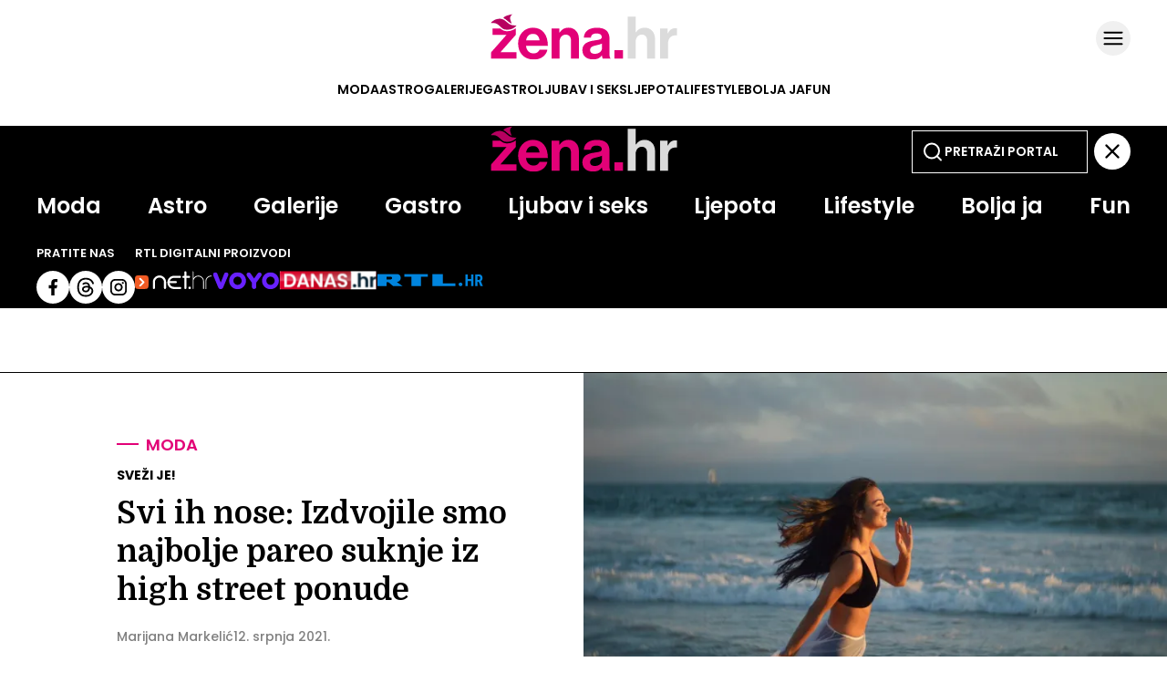

--- FILE ---
content_type: text/html
request_url: https://zena.net.hr/moda/pareo-i-suknje-inspirirane-ljetnim-velom-81265282-dfe3-11eb-9b25-76c925d39991
body_size: 23490
content:
<!DOCTYPE html>
<html lang="hr">
<head>
	<meta charset="utf-8" />

	<meta http-equiv="Cache-Control" content="no-cache, no-store, must-revalidate" />
	<meta http-equiv="Pragma" content="no-cache" />
	<meta http-equiv="Expires" content="-1" />
	<meta name="viewport" content="width=device-width, initial-scale=1.0">
    
  	  

  	<meta property="article:published_time" content="2021-07-12T14:00:00.000Z" />
  	<meta name="se-a" content="{CORRECT-ANSWER}" />
  	<meta name="robots" content="index,follow,max-image-preview:large,max-video-preview:10">

  	
	<link rel="preload stylesheet" href="/themes/zenahr/style.css?v26"  as="style"/>
    
  	
  	<link rel="preconnect" href="https://fonts.googleapis.com">
  	<link rel="preconnect" href="https://fonts.gstatic.com" crossorigin>
  	<link href="https://fonts.googleapis.com/css2?family=Domine:wght@400..700&display=swap" rel="stylesheet">
  
  	<title>Pareo i suknje inspirirane laganim ljetnim velom - Žena.hr</title>
  
  		<meta name="description" content="<para>Ljetne visoke temperature poput današnjih, traže što laganiju i oskudniju garderobu. Pareo ili pareo suknje od prozračnih materijala, spasit će te vrućine</para>" />
	<meta name="keywords" content="" />
  	<link rel='canonical' href="https://zena.net.hr/moda/pareo-i-suknje-inspirirane-ljetnim-velom-81265282-dfe3-11eb-9b25-76c925d39991" />
  
    
	<meta property="og:url" content="https://zena.net.hr/moda/pareo-i-suknje-inspirirane-ljetnim-velom-81265282-dfe3-11eb-9b25-76c925d39991" />
	<meta property="og:type" content="article" />
	<meta property="og:title" content="Svi ih nose: Izdvojile smo najbolje pareo suknje iz high street ponude" />
	<meta property="og:description" content="<para>Ljetne visoke temperature poput današnjih, traže što laganiju i oskudniju garderobu. Pareo ili pareo suknje od prozračnih materijala, spasit će te vrućine</para>" />
	<meta property="og:image" content="https://zena.net.hr/media/2021/07/08/1178768/H-c34c9906-dfe7-11eb-bbbc-76c925d39991-900.webp" />
  	<meta property="og:image:width" content="900" />
  	<meta property="og:image:height" content="506" />
  
	
	<meta name="twitter:card" content="summary_large_image" />
	<meta property="twitter:url" content="https://zena.net.hr/moda/pareo-i-suknje-inspirirane-ljetnim-velom-81265282-dfe3-11eb-9b25-76c925d39991" />
	<meta name="twitter:title" content="Svi ih nose: Izdvojile smo najbolje pareo suknje iz high street ponude" />
	<meta name="twitter:description" content="<para>Ljetne visoke temperature poput današnjih, traže što laganiju i oskudniju garderobu. Pareo ili pareo suknje od prozračnih materijala, spasit će te vrućine</para>" />
	<meta name="twitter:image" content="https://zena.net.hr/media/2021/07/08/1178768/H-c34c9906-dfe7-11eb-bbbc-76c925d39991-900.webp" />
  

<meta property="se:articleid" content="1676873" />
<meta property="se:articleUUID" content="81265282-dfe3-11eb-9b25-76c925d39991" />
<meta property="se:articleSectionSlug" content="/moda" />
<meta property="se:articleSectionParent" content="moda" />
<meta property="se:articleSectionName" content="Moda" />
<meta property="se:articleContributorFirst" content="Marijana Markelić" />

<script type="application/ld+json">
{
	"@context": "https://schema.org",
	"@graph": [
		{
			"@type": "Organization",
			"@id": "https://zena.net.hr/#zena-hr-org",
			"name": "Žena.hr",
			"url": "https://zena.net.hr/",
			"logo": {
				"@type": "ImageObject",
				"url": "https://zena.net.hr/images/amp/zenahr-publisher-600x60.png",
				"width": 600,
				"height": 60
			},
			"sameAs": [
				"https://www.facebook.com/www.zena.hr",
				"https://www.instagram.com/zenahr/",
				"https://x.com/zenahr"
			]
		},
		{
			"@type": "WebPage",
			"@id": "https://zena.net.hr/moda/pareo-i-suknje-inspirirane-ljetnim-velom-81265282-dfe3-11eb-9b25-76c925d39991",
			"url": "https://zena.net.hr/moda/pareo-i-suknje-inspirirane-ljetnim-velom-81265282-dfe3-11eb-9b25-76c925d39991",
			"name": "Pareo i suknje inspirirane laganim ljetnim velom",
			"isPartOf": {
				"@type": "WebSite",
				"@id": "https://zena.net.hr/#website",
				"name": "Žena.hr",
				"url": "https://zena.net.hr/"
			},
			"inLanguage": "hr-HR",
			"about": {
				"@type": "Thing",
				"name": "Pareo i suknje inspirirane laganim ljetnim velom"
			}
		},
		{
			"@type": "BreadcrumbList",
			"@id": "https://zena.net.hr/moda/pareo-i-suknje-inspirirane-ljetnim-velom-81265282-dfe3-11eb-9b25-76c925d39991#breadcrumbs",
			"itemListElement": [
				{
					"@type": "ListItem",
					"position": 1,
					"item": {
						"@type": "WebPage",
						"@id": "https://zena.net.hr",
						"name": "Naslovnica"
					}
				}
				,{
                                    "@type": "ListItem",
                                    "position": 2,
                                    "item": {
                                        "@type": "CollectionPage",
                                        "@id": "https://zena.net.hr/moda",
                                        "name": "Moda"
                                    }
                                }
                        ,{
                            "@type": "ListItem",
                            "position": 3,
                            "item": {
                                "@type": "Thing",
                                "@id": "https://zena.net.hr/moda/pareo-i-suknje-inspirirane-ljetnim-velom-81265282-dfe3-11eb-9b25-76c925d39991",
                                "name": "Svi ih nose: Izdvojile smo najbolje pareo suknje iz high street ponude"
                            }
                        }			
      		]
		},
		{
			"@type": "NewsArticle",
			"@id": "https://zena.net.hr/moda/pareo-i-suknje-inspirirane-ljetnim-velom-81265282-dfe3-11eb-9b25-76c925d39991#article",
			"mainEntityOfPage": {
				"@type": "WebPage",
				"@id": "https://zena.net.hr/moda/pareo-i-suknje-inspirirane-ljetnim-velom-81265282-dfe3-11eb-9b25-76c925d39991#webpage"
			},
			"headline": "Pareo i suknje inspirirane laganim ljetnim velom",
			"alternativeHeadline": "Svi ih nose: Izdvojile smo najbolje pareo suknje iz high street ponude",
			"description": "<para>Ljetne visoke temperature poput današnjih, traže što laganiju i oskudniju garderobu. Pareo ili pareo suknje od prozračnih materijala, spasit će te vrućine</para>",
			"keywords": ["haljine za ljeto","pareo","pareo-suknja"],
			"articleSection": "Moda",
			"genre": "News",
			"datePublished": "2021-07-12T16:07:00.000Z",
			"dateModified": "2021-07-12T16:07:01.000Z",
			"isAccessibleForFree": true,
			"inLanguage": "hr-HR",
			"author": [ 
				{
				"@type": "Person",
				"@id": "https://zena.net.hr/autori/marijana-markelic#person",
				"name": "Marijana Markelić",
				"url": "https://zena.net.hr/autori/marijana-markelic",
				"image": {
					"@type": "ImageObject",
					"url": "https://zena.net.hr/autori/marijana-markelic/marijana-markelic_m.jpg",
					"width": 300,
					"height": 300
				}
			}
			],
			"publisher": {
				"@id": "https://zena.net.hr/#zena-hr-org"
			},
			"image": [
				{
					"@type": "ImageObject",
					"@id": "https://zena.net.hr/media/2021/07/08/1178768/H-c34c9906-dfe7-11eb-bbbc-76c925d39991-900.webp#primaryimage",
					"contentUrl": "https://zena.net.hr/media/2021/07/08/1178768/H-c34c9906-dfe7-11eb-bbbc-76c925d39991-900.webp",
					"url": "https://zena.net.hr/media/2021/07/08/1178768/H-c34c9906-dfe7-11eb-bbbc-76c925d39991-900.webp",
					"width": 900,
					"height": 506,
					"caption": "Pareo i suknje inspirirane laganim ljetnim velom",
					"thumbnailUrl": [
						"https://zena.net.hr/media/2021/07/08/1178768/H-c34c9906-dfe7-11eb-bbbc-76c925d39991-900.webp",
						"https://zena.net.hr/media/2021/07/08/1178768/H-c34c9906-dfe7-11eb-bbbc-76c925d39991-600.webp",
						"https://zena.net.hr/media/2021/07/08/1178768/H-c34c9906-dfe7-11eb-bbbc-76c925d39991-380.webp"
					]
				}
			],
			"thumbnailUrl": [
				"https://zena.net.hr/media/2021/07/08/1178768/H-c34c9906-dfe7-11eb-bbbc-76c925d39991-900.webp",
				"https://zena.net.hr/media/2021/07/08/1178768/H-c34c9906-dfe7-11eb-bbbc-76c925d39991-600.webp",
				"https://zena.net.hr/media/2021/07/08/1178768/H-c34c9906-dfe7-11eb-bbbc-76c925d39991-380.webp"
			],
			"wordCount": 492,
			"potentialAction": {
				"@type": "ReadAction",
				"target": [
					"https://zena.net.hr/moda/pareo-i-suknje-inspirirane-ljetnim-velom-81265282-dfe3-11eb-9b25-76c925d39991"
				]
			}
			
		}
	]
}
</script>


<script src="//cdn2.net.hr/themes/nethr/videojs/video.min.js?v1"></script>
<script src="//imasdk.googleapis.com/js/sdkloader/ima3.js"></script>
<script src="/themes/zenahr/videojs/videojs.ads.min.js?v1"></script>
<script src="//cdn2.net.hr/themes/nethr/videojs/videojs.ima.js?v1"></script>

<link rel="stylesheet" href="/themes/zenahr/videojs/video-js.min.css?v1" />
<link rel="stylesheet" href="/themes/zenahr/videojs/videojs.ads.css?v1" />
<link rel="stylesheet" href="/themes/zenahr/videojs/videojs.ima.css?v1" />
<link rel="stylesheet" href="/themes/zenahr/videojs/videojs.fix.css?v1" />

<script async src="/themes/zenahr/js/videoManager.js?v1"></script>
  
	
	<link fetchpriority="low" rel="icon" sizes="16x16" href="/static/required/graphics/favicon/favicon-16x16.png" />
	<link fetchpriority="low" rel="icon" sizes="16x16" href="/static/required/graphics/favicon/favicon.ico" />
	<link fetchpriority="low" rel="apple-touch-icon" sizes="192x192" href="/static/required/graphics/favicon/apple-icon.png" />
	<link fetchpriority="low" rel="apple-touch-icon" sizes="57x57" href="/static/required/graphics/favicon/apple-icon-57x57.png" />
	<link fetchpriority="low" rel="apple-touch-icon" sizes="60x60" href="/static/required/graphics/favicon/apple-icon-60x60.png" />
	<link fetchpriority="low" rel="apple-touch-icon" sizes="72x72" href="/static/required/graphics/favicon/apple-icon-72x72.png" />
	<link fetchpriority="low" rel="apple-touch-icon" sizes="76x76" href="/static/required/graphics/favicon/apple-icon-76x76.png" />
	<link fetchpriority="low" rel="apple-touch-icon" sizes="114x114" href="/static/required/graphics/favicon/apple-icon-114x114.png" />
	<link fetchpriority="low" rel="apple-touch-icon" sizes="120x120" href="/static/required/graphics/favicon/apple-icon-120x120.png" />
	<link fetchpriority="low" rel="apple-touch-icon" sizes="144x144" href="/static/required/graphics/favicon/apple-icon-144x144.png" />
	<link fetchpriority="low" rel="apple-touch-icon" sizes="152x152" href="/static/required/graphics/favicon/apple-icon-152x152.png" />
	<link fetchpriority="low" rel="apple-touch-icon" sizes="180x180" href="/static/required/graphics/favicon/apple-icon-180x180.png" />
    <link fetchpriority="low" rel="apple-touch-icon" sizes="192x192" href="/static/required/graphics/favicon/apple-icon-precomposed.png" />
	<link fetchpriority="low" rel="icon" type="image/png" sizes="192x192" href="/static/required/graphics/favicon/android-icon-192x192.png" />
    <link fetchpriority="low" rel="icon" type="image/png" sizes="144x144" href="/static/required/graphics/favicon/android-icon-144x144.png" />
    <link fetchpriority="low" rel="icon" type="image/png" sizes="96x96" href="/static/required/graphics/favicon/android-icon-96x96.png" />
    <link fetchpriority="low" rel="icon" type="image/png" sizes="72x72" href="/static/required/graphics/favicon/android-icon-72x72.png" />
    <link fetchpriority="low" rel="icon" type="image/png" sizes="48x48" href="/static/required/graphics/favicon/android-icon-48x48.png" />
    <link fetchpriority="low" rel="icon" type="image/png" sizes="36x36" href="/static/required/graphics/favicon/android-icon-36x36.png" />
	<link fetchpriority="low" rel="icon" type="image/png" sizes="32x32" href="/static/required/graphics/favicon/favicon-32x32.png" />
	<link fetchpriority="low" rel="icon" type="image/png" sizes="96x96" href="/static/required/graphics/favicon/favicon-96x96.png" />
	<link fetchpriority="low" rel="icon" type="image/png" sizes="16x16" href="/static/required/graphics/favicon/favicon-16x16.png" />
    <link fetchpriority="low" rel="icon" type="image/png" sizes="70x70" href="/static/required/graphics/favicon/ms-icon-70x70.png" />
    <link fetchpriority="low" rel="icon" type="image/png" sizes="144x144" href="/static/required/graphics/favicon/ms-icon-144x144.png" />
    <link fetchpriority="low" rel="icon" type="image/png" sizes="150x150" href="/static/required/graphics/favicon/ms-icon-150x150.png" />
    <link fetchpriority="low" rel="icon" type="image/png" sizes="310x310" href="/static/required/graphics/favicon/ms-icon-310x310.png" />
	<link fetchpriority="low" rel="manifest" crossorigin="use-credentials" href="/static/required/graphics/favicon/manifest.json" />
	<meta name="msapplication-TileColor" content="#ffffff" />
	<meta name="msapplication-TileImage" content="/static/zenahr/graphics/ms-icon-144x144.png?v1" />
	<meta name="theme-color" content="#ffffff" />
  
	
  	<script>
      // Add this to your head, before loading the external script
      window.functionsReady = new Promise(resolve => {
        window.resolveExternalFunctions = resolve;
      });

      // Helper function to safely call functions when they're ready
      window.callWhenReady = function(funcName, ...args) {
        window.functionsReady.then(() => {
          if (typeof window[funcName] === 'function') {
            window[funcName](...args);
          } else {
            console.error(`Function ${funcName} not found`);
          }
        });
      };
    </script> 
  	<script type="text/javascript" src="/themes/zenahr/js/se_required.js?v1"></script>
	<script type="text/javascript" src="/themes/zenahr/js/header_scripts.js?v1"></script>
    <script type="text/javascript" src="/themes/zenahr/js/footer_scripts.js?v1"></script>
	<script async defer type="text/javascript" src="/static/required/js/exponea.js"></script>
  	
    	

    
  	<link rel="preload stylesheet" as="style" href="/static/required/js/swiper/swiper-bundle.min.css?v1" />
    <script  async defer type="text/javascript" src="/static/required/js/swiper/swiper-bundle.min.js?v1"></script>




  
<script async defer src = "https://micro.rubiconproject.com/prebid/dynamic/26072.js"></script> 
<script src="https://freshatl.azurewebsites.net/js/fresh-atl.js" async></script>
  
<script async type="text/javascript" src="https://securepubads.g.doubleclick.net/tag/js/gpt.js"></script>
<script async type="text/javascript" src="/themes/zenahr/js/adsManager.js"></script>
<script async type="text/javascript" src="/themes/zenahr/js/qpqManager.js"></script>
<script>
  window.googletag = window.googletag || {}
  window.googletag.cmd = window.googletag.cmd || []
</script>
 
  

<script async type="text/javascript"> 
(function(u,p,s,c,r){u[r]=u[r]||function(p){(u[r].q=u[r].q||[]).push(p)},u[r].ls=1*new Date();var a=p.createElement(s),m=p.getElementsByTagName(s)[0];a.async=1;a.src=c;m.parentNode.insertBefore(a,m)})(window,document,'script','https://files.upscore.com/async/upScore.js','upScore')
</script>
  


<script type="didomi/javascript" data-vendor="c:bloomreach">
    !function(e,n,t,i,r,o){function s(e){if("number"!=typeof e)return e;var n=new Date;return new Date(n.getTime()+1e3*e)}var a=4e3,c="xnpe_async_hide";function p(e){return e.reduce((function(e,n){return e[n]=function(){e._.push([n.toString(),arguments])},e}),{_:[]})}function m(e,n,t){var i=t.createElement(n);i.src=e;var r=t.getElementsByTagName(n)[0];return r.parentNode.insertBefore(i,r),i}function u(e){return"[object Date]"===Object.prototype.toString.call(e)}o.target=o.target||"https://api.exponea.com",o.file_path=o.file_path||o.target+"/js/exponea.min.js",r[n]=p(["anonymize","initialize","identify","getSegments","update","track","trackLink","trackEnhancedEcommerce","getHtml","showHtml","showBanner","showWebLayer","ping","getAbTest","loadDependency","getRecommendation","reloadWebLayers","_preInitialize","_initializeConfig"]),r[n].notifications=p(["isAvailable","isSubscribed","subscribe","unsubscribe"]),r[n].segments=p(["subscribe"]),r[n]["snippetVersion"]="v2.7.0",function(e,n,t){e[n]["_"+t]={},e[n]["_"+t].nowFn=Date.now,e[n]["_"+t].snippetStartTime=e[n]["_"+t].nowFn()}(r,n,"performance"),function(e,n,t,i,r,o){e[r]={sdk:e[i],sdkObjectName:i,skipExperiments:!!t.new_experiments,sign:t.token+"/"+(o.exec(n.cookie)||["","new"])[1],path:t.target}}(r,e,o,n,i,RegExp("__exponea_etc__"+"=([w-]+)")),function(e,n,t){m(e.file_path,n,t)}(o,t,e),function(e,n,t,i,r,o,p){if(e.new_experiments){!0===e.new_experiments&&(e.new_experiments={});var l,f=e.new_experiments.hide_class||c,_=e.new_experiments.timeout||a,g=encodeURIComponent(o.location.href.split("#")[0]);e.cookies&&e.cookies.expires&&("number"==typeof e.cookies.expires||u(e.cookies.expires)?l=s(e.cookies.expires):e.cookies.expires.tracking&&("number"==typeof e.cookies.expires.tracking||u(e.cookies.expires.tracking))&&(l=s(e.cookies.expires.tracking))),l&&l<new Date&&(l=void 0);var d=e.target+"/webxp/"+n+"/"+o[t].sign+"/modifications.min.js?http-referer="+g+"&timeout="+_+"ms"+(l?"&cookie-expires="+Math.floor(l.getTime()/1e3):"");"sync"===e.new_experiments.mode&&o.localStorage.getItem("__exponea__sync_modifications__")?function(e,n,t,i,r){t[r][n]="<"+n+' src="'+e+'"></'+n+">",i.writeln(t[r][n]),i.writeln("<"+n+">!"+r+".init && document.writeln("+r+"."+n+'.replace("/'+n+'/", "/'+n+'-async/").replace("><", " async><"))</'+n+">")}(d,n,o,p,t):function(e,n,t,i,r,o,s,a){o.documentElement.classList.add(e);var c=m(t,i,o);function p(){r[a].init||m(t.replace("/"+i+"/","/"+i+"-async/"),i,o)}function u(){o.documentElement.classList.remove(e)}c.onload=p,c.onerror=p,r.setTimeout(u,n),r[s]._revealPage=u}(f,_,d,n,o,p,r,t)}}(o,t,i,0,n,r,e),function(e,n,t){var i;e[n]._initializeConfig(t),(null===(i=t.experimental)||void 0===i?void 0:i.non_personalized_weblayers)&&e[n]._preInitialize(t),e[n].start=function(i){i&&Object.keys(i).forEach((function(e){return t[e]=i[e]})),e[n].initialize(t)}}(r,n,o)}(document,"exponea","script","webxpClient",window,{ target: "https://cme-api.bloomreach.co", token: "590f3dcc-2414-11ef-a8fa-9ab3afd0692b", experimental: { non_personalized_weblayers: true }, ping: { enabled: false, }, track: { google_analytics: false, },
});
exponea.start();
</script>
  

<script charset="UTF-8" src="https://s-eu-1.pushpushgo.com/js/68e65f1e4d274512d82bc278.js" async="async"></script>
  
<script async type="didomi/javascript" data-vendor="iab:815" src="https://btloader.com/tag?o=5071087362113536&upapi=true"></script>
  
<script type="didomi/html" data-vendor="c:midas-gMHRjyfb">
 <img height="1" width="1" style="display:none" src="https://cdn.midas-network.com/MidasPixel/IndexAsync/fed6be1c-513a-4784-ae28-65812480ecb5">
</script>
  



  
  
<script>(function(w,d,s,l,i){w[l]=w[l]||[];w[l].push({'gtm.start':
new Date().getTime(),event:'gtm.js'});var f=d.getElementsByTagName(s)[0],
j=d.createElement(s),dl=l!='dataLayer'?'&l='+l:'';j.async=true;j.src=
'https://www.googletagmanager.com/gtm.js?id='+i+dl;f.parentNode.insertBefore(j,f);
})(window,document,'script','dataLayer','GTM-NBG2BCDW');</script>


 
<script type="text/javascript">
(function() {
  window.dm=window.dm||{AjaxData:[]};
  window.dm.AjaxEvent=function(et,d,ssid,ad){
    dm.AjaxData.push({et:et,d:d,ssid:ssid,ad:ad});
    if(typeof window.DotMetricsObj != 'undefined')
{DotMetricsObj.onAjaxDataUpdate();}
  };
  var d=document,
  h=d.getElementsByTagName('head')[0],
  s=d.createElement('script');
  s.type='text/javascript';
  s.async=true;
  s.src='https://script.dotmetrics.net/door.js?id=15343';
  h.appendChild(s);
}());
</script>
  
   
  <script type="text/javascript">(function(){function i(e){if(!window.frames[e]){if(document.body&&document.body.firstChild){var t=document.body;var n=document.createElement("iframe");n.style.display="none";n.name=e;n.title=e;t.insertBefore(n,t.firstChild)}else{setTimeout(function(){i(e)},5)}}}function e(n,o,r,f,s){function e(e,t,n,i){if(typeof n!=="function"){return}if(!window[o]){window[o]=[]}var a=false;if(s){a=s(e,i,n)}if(!a){window[o].push({command:e,version:t,callback:n,parameter:i})}}e.stub=true;e.stubVersion=2;function t(i){if(!window[n]||window[n].stub!==true){return}if(!i.data){return}var a=typeof i.data==="string";var e;try{e=a?JSON.parse(i.data):i.data}catch(t){return}if(e[r]){var o=e[r];window[n](o.command,o.version,function(e,t){var n={};n[f]={returnValue:e,success:t,callId:o.callId};if(i.source){i.source.postMessage(a?JSON.stringify(n):n,"*")}},o.parameter)}}if(typeof window[n]!=="function"){window[n]=e;if(window.addEventListener){window.addEventListener("message",t,false)}else{window.attachEvent("onmessage",t)}}}e("__tcfapi","__tcfapiBuffer","__tcfapiCall","__tcfapiReturn");i("__tcfapiLocator")})();</script>
<script type="text/javascript">(function(){(function(e,r){var t=document.createElement("link");t.rel="preconnect";t.as="script";var n=document.createElement("link");n.rel="dns-prefetch";n.as="script";var i=document.createElement("script");i.id="spcloader";i.type="text/javascript";i["async"]=true;i.charset="utf-8";var o="https://sdk.privacy-center.org/"+e+"/loader.js?target_type=notice&target="+r;if(window.didomiConfig&&window.didomiConfig.user){var a=window.didomiConfig.user;var c=a.country;var d=a.region;if(c){o=o+"&country="+c;if(d){o=o+"®ion="+d}}}t.href="https://sdk.privacy-center.org/";n.href="https://sdk.privacy-center.org/";i.src=o;var s=document.getElementsByTagName("script")[0];s.parentNode.insertBefore(t,s);s.parentNode.insertBefore(n,s);s.parentNode.insertBefore(i,s)})("c15af460-4782-467a-8d5b-88619667de76","gFr8YJJd")})();</script>
  
<script>
  // QPQ guard
  window._qpqRenderQueue = window._qpqRenderQueue || [];
  window.renderQPQWidget = function(opts) {
    window._qpqRenderQueue.push(opts);
  };
</script>

</head>
	
<body>


  
  
<noscript><iframe src="https://www.googletagmanager.com/ns.html?id=GTM-NBG2BCDW"
height="0" width="0" style="display:none;visibility:hidden"></iframe></noscript>



	<div class="main-wrapper">
<script type="text/javascript">
    if (!window.location.pathname.includes('article_preview')) {

    let upScoreSection = document?.querySelector('head > meta[property="se:articleSectionParent"]')?.getAttribute('content')
    upScoreSection = upScoreSection && upScoreSection.charAt(0).toUpperCase() + upScoreSection.slice(1)

    upScore({
        config: {
            domain: 'zena.net.hr',
            article: '.se-article__content',
            track_positions: false
        },
        data: {
            section: `${upScoreSection}`,
            taxonomy: 'Moda',
            object_id: '81265282-dfe3-11eb-9b25-76c925d39991',
            pubdate: '2021-07-12T14:00:00.000Z',
            author: 'Marijana Markelić',
            object_type: 'article'
        }
    });     
  }
</script>

<script>window.tentacles = {apiToken:'03h0h3kvjds9zeiu61ynf62k4i8d1stk',  pageType: "article"};</script>
<script src="https://tentacles.smartocto.com/ten/tentacle.js"></script>

<script type="text/javascript">
   function toFirstLetter(section = "") {
      return section?.charAt(0).toUpperCase() + section.slice(1) || null
   }
   
   let parentSection = toFirstLetter("moda".split('/')[0]);
   let subSection =toFirstLetter("moda".split('/')[1]);
   let sectionsPath = subSection ? `${parentSection}>${subSection}` : `${parentSection}`;

   function arrayToString(arr) {
    return Array.isArray(arr)
      ? arr.map(item => String(item).trim()).join(', ')
      : '';
   }
  
   let tags = arrayToString(["haljine za ljeto","pareo","pareo-suknja"]);
   let authors = `Marijana Markelić, kreator `;

  const gtmDataMetadataInfo = {
    event: 'gtm.metadata',
    contentAuthor: "Marijana Markelić",
    contentCreator: "" || 'net.hr',
    contentPublishingDate: "2021-07-12T14:00:00.000Z",
    contentType: "Classic Article",
    pageTags: tags
  }

  window.dataLayer.push(gtmDataMetadataInfo);
  
  async function initSO() {  
    if(document.querySelector('meta[name="se_article_preview"]') !== null) {return;}
    
    let userHasActivePremium;

    const response = await userHasActivePremium?.();
    const reader =
      response?.status === 200 ? 'subscribed' :
      response?.status === 400 ? 'registered' :
      'anonymous';
    
  /* CONFIGURATION START */
  window._ain = {
    id: "2998",
    url: window.location.origin + window.location.pathname,
    page_type: "article",
    postid: "81265282-dfe3-11eb-9b25-76c925d39991",
    maincontent: "div.se-article_top--left, div.se-article--content",
    title: "Svi ih nose: Izdvojile smo najbolje pareo suknje iz high street ponude",
    pubdate: "2021-07-12T14:00:00.000Z",
    updateTimestamp: "2021-07-12T16:07:00.000Z",
    authors: authors || 'net.hr',
    sections: `${sectionsPath}`,
    tags: tags,
    access_level: "free",
    article_type: "Classic Article",
    reader_type: reader,
    has_video: false
  };
  /* CONFIGURATION END */
    
  (function (d, s) {
    var sf = d.createElement(s);
    sf.type = 'text/javascript';
    sf.async = true;
    sf.src = (('https:' == d.location.protocol)
      ? 'https://d7d3cf2e81d293050033-3dfc0615b0fd7b49143049256703bfce.ssl.cf1.rackcdn.com'
      : 'http://t.contentinsights.com') + '/stf.js';
    var t = d.getElementsByTagName(s)[0];
    t.parentNode.insertBefore(sf, t);
  })(document, 'script');
}
  initSO();
</script>

<div class="se-header se-header--homepage se-header--moda">
  <div id="module_114"><header class="se-header--wrapper">
    <div class="se-header-container">
        <div class="se-header-top">
            <div class="se-header-logo-container">
                <div class="se-header__logo se-header__logo--zenahr">
                    <a href="/" class="se-header__link" aria-label="Idi na naslovnicu">
                        <svg width="205" height="51" viewBox="0 0 205 51" fill="none" xmlns="http://www.w3.org/2000/svg"><g clip-path="url(#clip0_1139_4266)"><path d="M159.249 3.22577H150.475V49.354H159.249V30.5801C159.249 26.0641 162.087 22.9673 165.958 22.9673C169.636 22.9673 171.7 25.4834 171.7 29.0317V49.354H180.474V27.7414C180.474 20.5158 175.894 15.3546 169.055 15.3546C164.539 15.3546 161.829 17.0965 159.442 20.5803H159.249V3.22577Z" fill="#DBDBDB"/><path d="M194.334 16.2578H185.882V49.354H194.656V33.2252C194.656 26.2576 198.785 23.2254 204.527 23.806H204.721V16.1288C204.205 15.9352 203.624 15.8707 202.656 15.8707C198.785 15.8707 196.527 17.8061 194.527 21.548H194.334V16.2578Z" fill="#DBDBDB"/><path d="M135.902 49.357H145.322V40.0023H135.902V49.357Z" fill="#E20177"/><path fill-rule="evenodd" clip-rule="evenodd" d="M10.8139 16.2564H2.36419V23.1597H17.4609V23.3532L0.428711 42.6435V49.3532H28.4932V42.3209H11.0093V42.1274L27.6545 23.2887V16.2564H27.2331C25.2825 17.717 22.4051 19.0571 18.6226 19.2463C15.0042 19.4272 12.6759 17.8939 10.8139 16.2564ZM62.4094 39.4822C61.1836 45.3532 55.9578 50.3209 47.4417 50.3209C36.474 50.3209 30.2805 42.6435 30.2805 32.7726C30.2805 22.9661 36.9256 15.3532 46.603 15.3532C57.2482 15.3532 62.9256 23.4822 62.9256 35.2887H38.9256C39.5708 40.3854 42.4095 43.5467 47.3772 43.5467C50.7966 43.5467 52.7966 41.9983 53.7643 39.4822H62.4094ZM53.7643 29.2242C53.5062 25.0306 50.732 22.1274 46.7321 22.1274C42.0869 22.1274 39.8288 24.9016 39.0546 29.2242H53.7643ZM75.5672 16.2564H66.9866V49.3532H75.7607V30.579C75.7607 26.0629 78.5994 22.9661 82.4704 22.9661C86.1478 22.9661 88.2123 25.4822 88.2123 29.0306V49.3532H96.9865V27.7403C96.9865 20.5145 92.4059 15.3532 85.5672 15.3532C81.051 15.3532 78.0188 17.2242 75.7607 20.7726H75.5672V16.2564ZM131.685 49.3532H123.233C122.717 48.708 122.395 47.1596 122.201 45.6758H122.072C120.395 48.1919 118.008 50.1274 112.33 50.1274C105.556 50.1274 100.782 46.579 100.782 39.9984C100.782 32.708 106.717 30.3855 114.072 29.3532C119.556 28.579 122.072 28.1274 122.072 25.6113C122.072 23.2242 120.201 21.6758 116.524 21.6758C112.395 21.6758 110.395 23.1597 110.137 26.321H102.33C102.588 20.5145 106.911 15.4177 116.588 15.4177C126.524 15.4177 130.524 19.8693 130.524 27.6113V44.45C130.524 46.9661 130.911 48.45 131.685 49.0306V49.3532ZM109.298 39.8048C109.298 42.9016 111.362 43.9983 114.459 43.9983C119.492 43.9983 122.266 40.9016 122.266 37.6758V32.708C120.829 33.5462 118.67 34.0511 116.613 34.5319L116.612 34.5321C116.453 34.5693 116.294 34.6064 116.137 34.6435C111.556 35.6758 109.298 36.708 109.298 39.8048Z" fill="#E20177"/><g clip-path="url(#clip1_1139_4266)"><path d="M14.251 4.88074C14.8258 2.77191 18.2822 1.90783 24.62 0.323364C20.2858 2.80003 21.5252 6.15674 22.3968 8.51725C22.7517 9.4783 23.0456 10.2742 22.8775 10.7784L22.8396 10.8068C21.3204 10.2178 20.0812 9.14975 18.6385 7.90628L18.5263 7.80955C17.3194 6.7697 15.9692 5.62653 14.251 4.88074Z" fill="#B70060"/><path d="M10.2888 5.54787C5.11346 5.54787 1.42359 8.66268 0.225586 10.2201C0.225586 10.2201 2.42086 10.1041 3.81961 10.2201C10.263 10.7545 11.3671 18.1269 18.5551 17.7675C24.3055 17.48 27.66 14.2933 28.6184 12.7359C27.5401 13.0953 26.2026 12.8745 24.6649 12.7359C18.4134 12.1722 16.7581 5.54787 10.2888 5.54787Z" fill="#B70060"/></g></g><defs><clipPath id="clip0_1139_4266"><rect width="204.49" height="50" fill="white" transform="translate(0.224609 0.321777)"/></clipPath><clipPath id="clip1_1139_4266"><rect width="28.3928" height="17.4597" fill="white" transform="translate(0.224609 0.322403)"/></clipPath></defs></svg>                            
                    </a>
                </div>
                <div class="se-header-sub-menu">
                    <input type="checkbox" id="submenu-open" style="display: none;">
                    <label class="se-open-submenu" for="submenu-open">
                        <svg width="38" height="38" viewBox="0 0 38 38" fill="none" xmlns="http://www.w3.org/2000/svg"><rect width="38" height="38" rx="19" fill="black" fill-opacity="0.06"/><path d="M9.5 19H28.5" stroke="black" stroke-width="2" stroke-linecap="round" stroke-linejoin="round"/><path d="M9.5 12.6667H28.5" stroke="black" stroke-width="2" stroke-linecap="round" stroke-linejoin="round"/><path d="M9.5 25.3333H28.5" stroke="black" stroke-width="2" stroke-linecap="round" stroke-linejoin="round"/></svg>
                    </label>
                </div>
                <!-- <form class="se-header-search-form" id="search_bar-header article-search_bar-header" action="/pretrazivanje" method="get">
                    <input class="se-main-search" id="search_input-3 article-search_input-3" type="text" name="q" placeholder="PRETRAŽI PORTAL" value="">
                  </form> -->
            </div>
            <div class="se-header-section-list">
                <div class="se-header-section-list-overlay se-header-section-list-overlay--left"></div>
                <ul class="se-header-section-list-inner">
                    <li class="se-header-section-item"><a class="se-header-section-item-link se-header__link se-header-section-item-link--moda" href="/moda">Moda</a></li>
                    <li class="se-header-section-item"><a class="se-header-section-item-link se-header__link se-header-section-item-link--astro" href="/astro">Astro</a></li>
                    <li class="se-header-section-item"><a class="se-header-section-item-link se-header__link se-header-section-item-link--galerije" href="/galerije">Galerije</a></li>
                    <li class="se-header-section-item"><a class="se-header-section-item-link se-header__link se-header-section-item-link--gastro" href="/gastro">Gastro</a></li>
                    <li class="se-header-section-item"><a class="se-header-section-item-link se-header__link se-header-section-item-link--ljubav-i-seks" href="/ljubav-i-seks">Ljubav i seks</a></li>
                    <li class="se-header-section-item"><a class="se-header-section-item-link se-header__link se-header-section-item-link--ljepota" href="/ljepota">Ljepota</a></li>
                    <li class="se-header-section-item"><a class="se-header-section-item-link se-header__link se-header-section-item-link--lifestyle" href="/lifestyle">Lifestyle</a></li>
                    <li class="se-header-section-item"><a class="se-header-section-item-link se-header__link se-header-section-item-link--bolja-ja" href="/bolja-ja">Bolja ja</a></li>
                    <li class="se-header-section-item"><a class="se-header-section-item-link se-header__link se-header-section-item-link--fun" href="/fun">Fun</a></li>
                </ul>
                <div class="se-header-section-list-overlay se-header-section-list-overlay--right"></div>
            </div>
        </div>
    </div>
    <div class="se-header-submenu">
        <div class="se-header-submenu-container">
            <div class="se-header-submenu-top">
                <div class="se-header__logo se-header__logo--zenahr">
                    <a href="/" class="se-header__link" aria-label="Idi na naslovnicu">
                        <svg width="205" height="51" viewBox="0 0 205 51" fill="none" xmlns="http://www.w3.org/2000/svg"><g clip-path="url(#clip0_1139_4266)"><path d="M159.249 3.22577H150.475V49.354H159.249V30.5801C159.249 26.0641 162.087 22.9673 165.958 22.9673C169.636 22.9673 171.7 25.4834 171.7 29.0317V49.354H180.474V27.7414C180.474 20.5158 175.894 15.3546 169.055 15.3546C164.539 15.3546 161.829 17.0965 159.442 20.5803H159.249V3.22577Z" fill="#DBDBDB"/><path d="M194.334 16.2578H185.882V49.354H194.656V33.2252C194.656 26.2576 198.785 23.2254 204.527 23.806H204.721V16.1288C204.205 15.9352 203.624 15.8707 202.656 15.8707C198.785 15.8707 196.527 17.8061 194.527 21.548H194.334V16.2578Z" fill="#DBDBDB"/><path d="M135.902 49.357H145.322V40.0023H135.902V49.357Z" fill="#E20177"/><path fill-rule="evenodd" clip-rule="evenodd" d="M10.8139 16.2564H2.36419V23.1597H17.4609V23.3532L0.428711 42.6435V49.3532H28.4932V42.3209H11.0093V42.1274L27.6545 23.2887V16.2564H27.2331C25.2825 17.717 22.4051 19.0571 18.6226 19.2463C15.0042 19.4272 12.6759 17.8939 10.8139 16.2564ZM62.4094 39.4822C61.1836 45.3532 55.9578 50.3209 47.4417 50.3209C36.474 50.3209 30.2805 42.6435 30.2805 32.7726C30.2805 22.9661 36.9256 15.3532 46.603 15.3532C57.2482 15.3532 62.9256 23.4822 62.9256 35.2887H38.9256C39.5708 40.3854 42.4095 43.5467 47.3772 43.5467C50.7966 43.5467 52.7966 41.9983 53.7643 39.4822H62.4094ZM53.7643 29.2242C53.5062 25.0306 50.732 22.1274 46.7321 22.1274C42.0869 22.1274 39.8288 24.9016 39.0546 29.2242H53.7643ZM75.5672 16.2564H66.9866V49.3532H75.7607V30.579C75.7607 26.0629 78.5994 22.9661 82.4704 22.9661C86.1478 22.9661 88.2123 25.4822 88.2123 29.0306V49.3532H96.9865V27.7403C96.9865 20.5145 92.4059 15.3532 85.5672 15.3532C81.051 15.3532 78.0188 17.2242 75.7607 20.7726H75.5672V16.2564ZM131.685 49.3532H123.233C122.717 48.708 122.395 47.1596 122.201 45.6758H122.072C120.395 48.1919 118.008 50.1274 112.33 50.1274C105.556 50.1274 100.782 46.579 100.782 39.9984C100.782 32.708 106.717 30.3855 114.072 29.3532C119.556 28.579 122.072 28.1274 122.072 25.6113C122.072 23.2242 120.201 21.6758 116.524 21.6758C112.395 21.6758 110.395 23.1597 110.137 26.321H102.33C102.588 20.5145 106.911 15.4177 116.588 15.4177C126.524 15.4177 130.524 19.8693 130.524 27.6113V44.45C130.524 46.9661 130.911 48.45 131.685 49.0306V49.3532ZM109.298 39.8048C109.298 42.9016 111.362 43.9983 114.459 43.9983C119.492 43.9983 122.266 40.9016 122.266 37.6758V32.708C120.829 33.5462 118.67 34.0511 116.613 34.5319L116.612 34.5321C116.453 34.5693 116.294 34.6064 116.137 34.6435C111.556 35.6758 109.298 36.708 109.298 39.8048Z" fill="#E20177"/><g clip-path="url(#clip1_1139_4266)"><path d="M14.251 4.88074C14.8258 2.77191 18.2822 1.90783 24.62 0.323364C20.2858 2.80003 21.5252 6.15674 22.3968 8.51725C22.7517 9.4783 23.0456 10.2742 22.8775 10.7784L22.8396 10.8068C21.3204 10.2178 20.0812 9.14975 18.6385 7.90628L18.5263 7.80955C17.3194 6.7697 15.9692 5.62653 14.251 4.88074Z" fill="#B70060"/><path d="M10.2888 5.54787C5.11346 5.54787 1.42359 8.66268 0.225586 10.2201C0.225586 10.2201 2.42086 10.1041 3.81961 10.2201C10.263 10.7545 11.3671 18.1269 18.5551 17.7675C24.3055 17.48 27.66 14.2933 28.6184 12.7359C27.5401 13.0953 26.2026 12.8745 24.6649 12.7359C18.4134 12.1722 16.7581 5.54787 10.2888 5.54787Z" fill="#B70060"/></g></g><defs><clipPath id="clip0_1139_4266"><rect width="204.49" height="50" fill="white" transform="translate(0.224609 0.321777)"/></clipPath><clipPath id="clip1_1139_4266"><rect width="28.3928" height="17.4597" fill="white" transform="translate(0.224609 0.322403)"/></clipPath></defs></svg>                            
                    </a>
                </div>
			<form class="se-submenu-search-form" id="search_bar-submenu article-search_bar-submenu" action="/pretrazivanje" method="get">
              <input class="se-search" id="search_input-2 article-search_input-2" type="text" name="q" placeholder="PRETRAŽI PORTAL" value="">
            </form>
            <label for="submenu-open">
              <img src="/static/required/graphics/icon-close-rounded-bijela.svg">
            </label>
            </div>
            <div class="se-header-submenu-bot">
                <div class="se-header-submenu-sections">
                    <ul class="se-header-section-list-inner">
                        <li class="se-header-section-item"><a class="se-header-section-item-link se-header__link se-header-section-item-link--moda" href="/moda">Moda</a></li>
                        <li class="se-header-section-item"><a class="se-header-section-item-link se-header__link se-header-section-item-link--astro" href="/astro">Astro</a></li>
                        <li class="se-header-section-item"><a class="se-header-section-item-link se-header__link se-header-section-item-link--galerije" href="/galerije">Galerije</a></li>
                        <li class="se-header-section-item"><a class="se-header-section-item-link se-header__link se-header-section-item-link--gastro" href="/gastro">Gastro</a></li>
                        <li class="se-header-section-item"><a class="se-header-section-item-link se-header__link se-header-section-item-link--ljubav-i-seks" href="/ljubav-i-seks">Ljubav i seks</a></li>
                        <li class="se-header-section-item"><a class="se-header-section-item-link se-header__link se-header-section-item-link--ljepota" href="/ljepota">Ljepota</a></li>
                        <li class="se-header-section-item"><a class="se-header-section-item-link se-header__link se-header-section-item-link--lifestyle" href="/lifestyle">Lifestyle</a></li>
                        <li class="se-header-section-item"><a class="se-header-section-item-link se-header__link se-header-section-item-link--bolja-ja" href="/bolja-ja">Bolja ja</a></li>
                        <li class="se-header-section-item"><a class="se-header-section-item-link se-header__link se-header-section-item-link--fun" href="/fun">Fun</a></li>
                    </ul>
                </div>
                <div class="se-header-submenu-promo">
                    <div class="se-follow_us">
                        <p>PRATITE NAS</p>
                        <div class="se-social">
                            <a href="https://www.facebook.com/www.zena.hr" target="_blank"><img alt="Facebook" src="/static/required/graphics/icon-facebook-bijeli.svg"></a>
                            <a class="se-social--threads" href="https://www.threads.com/@zenahr" target="_blank"><img alt="X" src="/static/required/graphics/threads-crni.svg"></a>
                            <a href="https://www.instagram.com/zenahr/" target="_blank"><img alt="Instagram" src="/static/required/graphics/icon-instagram-bijeli.svg"></a>
                        </div>
                    </div>
                    <div class="se-rtl_digital">
                        <p>RTL DIGITALNI PROIZVODI</p>
                        <div class="se-rtl-icons">
                            <a href="https://net.hr/" target="_blank"><img alt="net.hr" src="/static/required/graphics/nethr-logo.svg"></a>
                            <a href="https://voyo.rtl.hr" target="_blank"><img alt="Voyo" src="/static/required/graphics/voyo-purple.svg"></a>
                            <a href="https://net.hr/danas" target="_blank"><img alt="Danas" src="/static/required/graphics/danashr-logo.svg"></a>
                            <a href="https://rtl.hr" target="_blank"><img alt="RTL.hr" src="/static/required/graphics/rtlhr-lgo.svg"></a>
                        </div>
                    </div>
                </div>
            </div>
        </div>
    </div>
    <label class="se-dim" for="submenu-open"></label>
</header></div>
</div>

<div  class="se-page se-page--zenahr se-page--article se-article--moda se-article--is_article_classic js_wallpaper_ad">

  <div class="se-article se-article--classic">
    <div class="se-ad-article is_top-banner">
     <div id="zena_article_billboard_desktop_top" class="se-ad se-ad-desktop"><div class="mobile-fullscreen" id="module_165"><html>
<head><title>403 Forbidden</title></head>
<body>
<center><h1>403 Forbidden</h1></center>
<hr><center>nginx</center>
</body>
</html>
<!-- a padding to disable MSIE and Chrome friendly error page -->
<!-- a padding to disable MSIE and Chrome friendly error page -->
<!-- a padding to disable MSIE and Chrome friendly error page -->
<!-- a padding to disable MSIE and Chrome friendly error page -->
<!-- a padding to disable MSIE and Chrome friendly error page -->
<!-- a padding to disable MSIE and Chrome friendly error page -->
</div>
<script>

  // window.callWhenReady('load_module','69', function (moduleID) {
  //   var moduleElement = document.querySelector('[id="module_' + moduleID + '"]');
  //   if (moduleElement) {
  //     moduleElement.removeAttribute('id');
  //   }
  // });

  window.callWhenReady('load_module', '165', function (moduleID) {
    var moduleElement = document.querySelector('[id="module_' + moduleID + '"]');
    if (moduleElement) {
      moduleElement.removeAttribute('id');
    }

  });
</script></div>
     <div id="zena_article_mobile_header" class="se-ad se-ad-mobile"><div class="mobile-fullscreen" id="module_165"><html>
<head><title>403 Forbidden</title></head>
<body>
<center><h1>403 Forbidden</h1></center>
<hr><center>nginx</center>
</body>
</html>
<!-- a padding to disable MSIE and Chrome friendly error page -->
<!-- a padding to disable MSIE and Chrome friendly error page -->
<!-- a padding to disable MSIE and Chrome friendly error page -->
<!-- a padding to disable MSIE and Chrome friendly error page -->
<!-- a padding to disable MSIE and Chrome friendly error page -->
<!-- a padding to disable MSIE and Chrome friendly error page -->
</div>
<script>

  // window.callWhenReady('load_module','69', function (moduleID) {
  //   var moduleElement = document.querySelector('[id="module_' + moduleID + '"]');
  //   if (moduleElement) {
  //     moduleElement.removeAttribute('id');
  //   }
  // });

  window.callWhenReady('load_module', '165', function (moduleID) {
    var moduleElement = document.querySelector('[id="module_' + moduleID + '"]');
    if (moduleElement) {
      moduleElement.removeAttribute('id');
    }

  });
</script></div>
  </div>
    <div class="se-article_top">
      <div class="se-article_top--left">
        <a href="/moda" style="text-decoration: none;" class="se-article--section-name">Moda</a>
        <div class="se-article--supertitle">Sveži je!</div>
        <h1 class="se-article--head">Svi ih nose: Izdvojile smo najbolje pareo suknje iz high street ponude</h1>
        
        <div class="se-article_info">
          <div class="se-article_info--up">
            <div class="se-article--author article_info">Marijana Markelić</div> 
            <div class="se-article--published info article_info publish--date">
              12. srpnja 2021.
            </div>
          </div>
          <div class="se-article--share">
            <div class="se-article--share_wrapper">
              <a class="article_share-icon article_share-icon--copy" title="Copy" href="javascript:void(0)" onclick="copyToClipboard('https://zena.net.hr/moda/pareo-i-suknje-inspirirane-ljetnim-velom-81265282-dfe3-11eb-9b25-76c925d39991')">
                <svg width="34" height="35" viewBox="0 0 34 35" fill="none" xmlns="http://www.w3.org/2000/svg"><rect x="-0.000976562" y="0.5" width="34" height="34" rx="17" fill="black"/><path d="M16.1553 18.1468C16.4384 18.5253 16.7995 18.8384 17.2143 19.065C17.6291 19.2917 18.0877 19.4264 18.5591 19.4602C19.0305 19.4939 19.5037 19.4259 19.9465 19.2607C20.3893 19.0955 20.7915 18.8371 21.1256 18.5028L23.1032 16.5252C23.7036 15.9036 24.0358 15.071 24.0283 14.2068C24.0207 13.3426 23.6741 12.516 23.063 11.9049C22.4519 11.2938 21.6252 10.9471 20.7611 10.9396C19.8969 10.9321 19.0643 11.2643 18.4427 11.8647L17.3089 12.9919" stroke="white" stroke-width="1.31839" stroke-linecap="round" stroke-linejoin="round"/><path d="M18.7881 16.8289C18.5051 16.4504 18.1439 16.1373 17.7291 15.9107C17.3144 15.6841 16.8557 15.5493 16.3843 15.5156C15.9129 15.4818 15.4397 15.5498 14.9969 15.715C14.5541 15.8802 14.152 16.1387 13.8178 16.4729L11.8403 18.4505C11.2399 19.0721 10.9077 19.9047 10.9152 20.7689C10.9227 21.6331 11.2693 22.4598 11.8804 23.0709C12.4915 23.682 13.3182 24.0286 14.1824 24.0361C15.0466 24.0436 15.8791 23.7114 16.5007 23.111L17.628 21.9838" stroke="white" stroke-width="1.31839" stroke-linecap="round" stroke-linejoin="round"/>
                </svg>
                <div id="copy-to-clipboard-message" class="copy copy-inactive">
                  Kopirano
                </div>
              </a>
              <a class="article_share-icon article_share-icon--facebook" title="Facebook" href="https://www.facebook.com/sharer.php?u=https://zena.net.hr/moda/pareo-i-suknje-inspirirane-ljetnim-velom-81265282-dfe3-11eb-9b25-76c925d39991"  onclick="window.open(this.href, 'tweetWin', 'left=50,top=50,width=600,height=450,toolbar=0'); return false;">
				  <svg width="35" height="35" viewBox="0 0 35 35" fill="none" xmlns="http://www.w3.org/2000/svg" xmlns:xlink="http://www.w3.org/1999/xlink"><rect x="0.799805" y="0.5" width="34" height="34" rx="17" fill="url(#pattern0_1143_4557)"/><defs><pattern id="pattern0_1143_4557" patternContentUnits="objectBoundingBox" width="1" height="1"><use xlink:href="#image0_1143_4557" transform="scale(0.015625)"/></pattern><image id="image0_1143_4557" width="64" height="64" preserveAspectRatio="none" xlink:href="[data-uri]"/></defs></svg>
              </a>
              <a class="article_share-icon article_share-icon--twitter" title="Twitter" href="https://twitter.com/intent/tweet?text=Svi ih nose: Izdvojile smo najbolje pareo suknje iz high street ponude&url=https://zena.net.hr/moda/pareo-i-suknje-inspirirane-ljetnim-velom-81265282-dfe3-11eb-9b25-76c925d39991" onclick="window.open(this.href, 'tweetWin', 'left=50,top=50,width=600,height=450,toolbar=0'); return false;">
                <svg width="35" height="35" viewBox="0 0 35 35" fill="none" xmlns="http://www.w3.org/2000/svg"><rect x="0.599609" y="0.5" width="34" height="34" rx="17" fill="black"/><g clip-path="url(#clip0_1143_4558)"><mask id="mask0_1143_4558" style="mask-type: luminance" maskUnits="userSpaceOnUse" x="10" y="9" width="16" height="16"><path d="M10.1602 9.57629H25.0352V24.4513H10.1602V9.57629Z" fill="white"/></mask><g mask="url(#mask0_1143_4558)"><path d="M21.8742 10.2736H24.1554L19.1723 15.9834L25.0352 23.7546H20.4452L16.8475 19.0424L12.7357 23.7546H10.4523L15.7818 17.6452L10.1602 10.2746H14.867L18.114 14.5809L21.8742 10.2736ZM21.072 22.3861H22.3364L14.1764 11.5709H12.8207L21.072 22.3861Z" fill="white"/></g></g><defs><clippath id="clip0_1143_4558"><rect width="14.875" height="14.875" fill="white" transform="translate(10.1621 9.57495)"/></clippath></defs></svg>
              </a>
            </div>
          </div>
        </div>
      </div>
      

      <div class="se-article_top--right">
        <div class="se-media--wrapper">
          <div><figure class="se-figure--article">
    <picture>
        <source media="(min-width: 768px)" srcset="/media/2021/07/08/1178768/LS-c34c9906-dfe7-11eb-bbbc-76c925d39991-712.webp?1748514283">
<source media="(min-width: 1px)" srcset="/media/2021/07/08/1178768/LS-c34c9906-dfe7-11eb-bbbc-76c925d39991-380.webp?1748514283">

       <img  data-lb-desktop="/media/2021/07/08/1178768/O-c34c9906-dfe7-11eb-bbbc-76c925d39991-900.webp" data-lb-mobile="/media/2021/07/08/1178768/O-c34c9906-dfe7-11eb-bbbc-76c925d39991-600.webp" class="main-gallery-image se_image_lb se-image se-image--article" src="/media/2021/07/08/1178768/LS-c34c9906-dfe7-11eb-bbbc-76c925d39991-380.webp?1748514283" alt="Svi ih nose: Izdvojile smo najbolje pareo suknje iz high street ponude" fetchpriority="high"/>
    </picture>
</figure>

<div class="se-article--credit article_info">
      <svg
        width="16"
        height="16"
        viewBox="0 0 16 16"
        fill="none"
        xmlns="http://www.w3.org/2000/svg"
      >
        <path
          fill-rule="evenodd"
          clip-rule="evenodd"
          d="M5.04998 2.89067C5.23261 2.61671 5.48004 2.39208 5.77031 2.2367C6.06059 2.08133 6.38474 2.00002 6.71398 2H9.28732C9.61656 2.00002 9.94071 2.08133 10.231 2.2367C10.5213 2.39208 10.7687 2.61671 10.9513 2.89067L11.4927 3.70333C11.5535 3.79461 11.636 3.86945 11.7328 3.9212C11.8296 3.97295 11.9376 4.00002 12.0473 4H12.6673C13.1978 4 13.7065 4.21071 14.0815 4.58579C14.4566 4.96086 14.6673 5.46957 14.6673 6V12C14.6673 12.5304 14.4566 13.0391 14.0815 13.4142C13.7065 13.7893 13.1978 14 12.6673 14H3.33398C2.80355 14 2.29484 13.7893 1.91977 13.4142C1.5447 13.0391 1.33398 12.5304 1.33398 12V6C1.33398 5.46957 1.5447 4.96086 1.91977 4.58579C2.29484 4.21071 2.80355 4 3.33398 4H3.95398C4.06371 4.00002 4.17175 3.97295 4.26851 3.9212C4.36526 3.86945 4.44775 3.79461 4.50865 3.70333L5.04998 2.89067ZM6.66732 8.66667C6.66732 8.31305 6.80779 7.97391 7.05784 7.72386C7.30789 7.47381 7.64703 7.33333 8.00065 7.33333C8.35427 7.33333 8.69341 7.47381 8.94346 7.72386C9.19351 7.97391 9.33398 8.31305 9.33398 8.66667C9.33398 9.02029 9.19351 9.35943 8.94346 9.60948C8.69341 9.85952 8.35427 10 8.00065 10C7.64703 10 7.30789 9.85952 7.05784 9.60948C6.80779 9.35943 6.66732 9.02029 6.66732 8.66667ZM8.00065 6C7.29341 6 6.61513 6.28095 6.11503 6.78105C5.61494 7.28115 5.33398 7.95942 5.33398 8.66667C5.33398 9.37391 5.61494 10.0522 6.11503 10.5523C6.61513 11.0524 7.29341 11.3333 8.00065 11.3333C8.70789 11.3333 9.38617 11.0524 9.88627 10.5523C10.3864 10.0522 10.6673 9.37391 10.6673 8.66667C10.6673 7.95942 10.3864 7.28115 9.88627 6.78105C9.38617 6.28095 8.70789 6 8.00065 6Z"
          fill="#E20177"
        />
      </svg>
      <div
        class="se-credit se-credit--article-image main-gallery-image-caption"
      >
        Pexels
      </div>
      <div
        class="se-caption se-caption--article-image main-gallery-image-caption"
      >
        
      </div>
    </div></div>
        </div>
      </div>
    </div>
    <div class="se-ad-article">
     <div id="zena_article_billboard_desktop_1" class="se-ad se-ad-desktop"><div class="mobile-fullscreen" id="module_165"><html>
<head><title>403 Forbidden</title></head>
<body>
<center><h1>403 Forbidden</h1></center>
<hr><center>nginx</center>
</body>
</html>
<!-- a padding to disable MSIE and Chrome friendly error page -->
<!-- a padding to disable MSIE and Chrome friendly error page -->
<!-- a padding to disable MSIE and Chrome friendly error page -->
<!-- a padding to disable MSIE and Chrome friendly error page -->
<!-- a padding to disable MSIE and Chrome friendly error page -->
<!-- a padding to disable MSIE and Chrome friendly error page -->
</div>
<script>

  // window.callWhenReady('load_module','69', function (moduleID) {
  //   var moduleElement = document.querySelector('[id="module_' + moduleID + '"]');
  //   if (moduleElement) {
  //     moduleElement.removeAttribute('id');
  //   }
  // });

  window.callWhenReady('load_module', '165', function (moduleID) {
    var moduleElement = document.querySelector('[id="module_' + moduleID + '"]');
    if (moduleElement) {
      moduleElement.removeAttribute('id');
    }

  });
</script></div>
     <div id="zena_article_mobile_1" class="se-ad se-ad-mobile"><div class="mobile-fullscreen" id="module_165"><html>
<head><title>403 Forbidden</title></head>
<body>
<center><h1>403 Forbidden</h1></center>
<hr><center>nginx</center>
</body>
</html>
<!-- a padding to disable MSIE and Chrome friendly error page -->
<!-- a padding to disable MSIE and Chrome friendly error page -->
<!-- a padding to disable MSIE and Chrome friendly error page -->
<!-- a padding to disable MSIE and Chrome friendly error page -->
<!-- a padding to disable MSIE and Chrome friendly error page -->
<!-- a padding to disable MSIE and Chrome friendly error page -->
</div>
<script>

  // window.callWhenReady('load_module','69', function (moduleID) {
  //   var moduleElement = document.querySelector('[id="module_' + moduleID + '"]');
  //   if (moduleElement) {
  //     moduleElement.removeAttribute('id');
  //   }
  // });

  window.callWhenReady('load_module', '165', function (moduleID) {
    var moduleElement = document.querySelector('[id="module_' + moduleID + '"]');
    if (moduleElement) {
      moduleElement.removeAttribute('id');
    }

  });
</script></div>
    </div>
    <div class="se-article_bottom">
      <div class="se-article--content">
        <div class="se-article--subhead"><para>Ljetne visoke temperature poput današnjih, traže što laganiju i oskudniju garderobu. Pareo ili pareo suknje od prozračnih materijala, spasit će te vrućine</para></div>
        <div class="se-article--text"><p>Ljeto je savršeno godišnje doba kada je u pitanju garderoba. Treba ti tek nekoliko laganih odjevnih komada  koji se ne gužvaju i koji će u putnoj torbi koju pakiraš za godišnji odmor zauzeti vrlo malo prostora. <strong>Nemojmo se zavaravati, nećeš na more otići s jednom torbom. Kojoj je to ženi ikada pošlo za rukom?</strong></p><div class="se-embed se-embed--instagram">
                    <blockquote class="instagram-media" data-instgrm-captioned="" style="width:100%" data-instgrm-permalink="https://www.instagram.com/p/CREO5BMtx0c/?utm_source=ig_web_copy_link">
                    </blockquote></div><div id="inarticleWidget" class="qpq_widget is_inarticleWidget"></div><script>
renderQPQWidget({ widget: "inarticleWidget", selector: "#inarticleWidget", count: 2, heading: "div"});
</script><p>Umjesto jedne ili dvije suknje, uzet ćeš minimalno tri (maksi, mini, midi - pa ti vidi) , tri haljine - teško je odlučiti se samo za jednu kada si ih na sniženjima kupila šest, debelu majicu i duge hlače (bar dvije zimske kombinacije) ako zahladi, najmanje četiri kompleta kupaćih kostima jer se badići moraju skidati nakon izlaska iz mora, sušiti na kamenu, a ne na tebi. </p><div id="zena_inarticle_desktop_1" class="se-ad se-ad-desktop"></div><div id="zena_article_mobile_2" class="se-ad se-ad-mobile"></div><p>Čarape, cipele, japanke, tenisice.<strong> Platforme, štikle, šlape.</strong> Tenisice za trening, odjeću za trening. Odjeću za poslije treninga, onu casual sportsku dok si još pod dojmom treninga odrađenog na plus 30 i imaš osjećaj da si dio tima koji putuje u Tokio. Olimpijke se i u slobodno vrijeme oblače sportski. Sigurno po olimpijskom selu ne hodaju u haljini s volanima i floralnim printom.</p><p></p><div class="se-embed se-embed--article">
<article class="se-card se-card--xs-square se-card--moda" data-upscore-object-id="1677008">
	<a class="se-card__wrap se-card--link" href="/moda/haljine-neglize-stila-ljetni-su-must-have-1164145a-d9a0-11eb-a6e6-863a571c6b9c" data-upscore-url>
		<figure class="se-card_figure">
    <picture class="se-card_figure--picture">
        <source media="(min-width: 1px)" srcset="/media/2021/06/30/1178636/K-9a340360-d99d-11eb-9b55-a2a9f40564fd-180.webp?1748514281">

        <img loading="lazy" class="se-image se-image--card" src="/media/2021/06/30/1178636/K-9a340360-d99d-11eb-9b55-a2a9f40564fd-180.webp?1748514281" alt="Najljepše ljetne haljine negliže stila koje su nas osvojile">
    </source></picture>
	<div class="se-card_figure--icons">
		
    </div>
  
</figure>
		<div class="se-card--content">
			<div class="se-card--supertitle">Lagane i prekrasne</div>
			<div class="se-card--head" data-upscore-title>Najljepše ljetne haljine negliže stila koje su nas osvojile</div>
		</div>
	</a>
</article>
</div><div id="zena_inarticle_desktop_2" class="se-ad se-ad-desktop"></div><div id="zena_article_mobile_3" class="se-ad se-ad-mobile"></div><p>No, da se vratimo na pareo suknje. Pročešljale smo high street ponudu i pronašle nekoliko suknji koje bi ti se mogle svidjeti. Izabrale smo i pokoji klasični pareo za one među nama koje vole bazične stvari. U svakom slučaju, provjeri jesmo li pogodile tvoju ukus, a ako jesmo, počasti se komadom po svom izboru.</p><pagebreak></pagebreak><h2>Never Fully, 522,60 kuna</h2><p>Midi pareo suknja s ljetnim motivima i tropskim printom.</p><div id="zena_inarticle_desktop_3" class="se-ad se-ad-desktop"></div><div id="zena_article_mobile_4" class="se-ad se-ad-mobile"></div><div class="se-embed se-embed--image">
   <figure class="se-figure--article-embed">
    <picture>
        <source media="(min-width: 768px)" srcset="/media/2021/07/08/1239202/O-85cfd1b0-dfe2-11eb-9cf0-32b83090651d-600.webp?1748603909">
<source media="(min-width: 1px)" srcset="/media/2021/07/08/1239202/O-85cfd1b0-dfe2-11eb-9cf0-32b83090651d-380.webp?1748603909">

       <img  data-lb-desktop="/media/2021/07/08/1239202/O-85cfd1b0-dfe2-11eb-9cf0-32b83090651d-900.webp" data-lb-mobile="/media/2021/07/08/1239202/O-85cfd1b0-dfe2-11eb-9cf0-32b83090651d-600.webp" class="main-gallery-image se_image_lb se-image se-image--article" src="/media/2021/07/08/1239202/O-85cfd1b0-dfe2-11eb-9cf0-32b83090651d-380.webp?1748603909" alt="Svi ih nose: Izdvojile smo najbolje pareo suknje iz high street ponude" />
    </picture>
</figure>

<div class="se-article--credit article_info">
      <svg
        width="16"
        height="16"
        viewBox="0 0 16 16"
        fill="none"
        xmlns="http://www.w3.org/2000/svg"
      >
        <path
          fill-rule="evenodd"
          clip-rule="evenodd"
          d="M5.04998 2.89067C5.23261 2.61671 5.48004 2.39208 5.77031 2.2367C6.06059 2.08133 6.38474 2.00002 6.71398 2H9.28732C9.61656 2.00002 9.94071 2.08133 10.231 2.2367C10.5213 2.39208 10.7687 2.61671 10.9513 2.89067L11.4927 3.70333C11.5535 3.79461 11.636 3.86945 11.7328 3.9212C11.8296 3.97295 11.9376 4.00002 12.0473 4H12.6673C13.1978 4 13.7065 4.21071 14.0815 4.58579C14.4566 4.96086 14.6673 5.46957 14.6673 6V12C14.6673 12.5304 14.4566 13.0391 14.0815 13.4142C13.7065 13.7893 13.1978 14 12.6673 14H3.33398C2.80355 14 2.29484 13.7893 1.91977 13.4142C1.5447 13.0391 1.33398 12.5304 1.33398 12V6C1.33398 5.46957 1.5447 4.96086 1.91977 4.58579C2.29484 4.21071 2.80355 4 3.33398 4H3.95398C4.06371 4.00002 4.17175 3.97295 4.26851 3.9212C4.36526 3.86945 4.44775 3.79461 4.50865 3.70333L5.04998 2.89067ZM6.66732 8.66667C6.66732 8.31305 6.80779 7.97391 7.05784 7.72386C7.30789 7.47381 7.64703 7.33333 8.00065 7.33333C8.35427 7.33333 8.69341 7.47381 8.94346 7.72386C9.19351 7.97391 9.33398 8.31305 9.33398 8.66667C9.33398 9.02029 9.19351 9.35943 8.94346 9.60948C8.69341 9.85952 8.35427 10 8.00065 10C7.64703 10 7.30789 9.85952 7.05784 9.60948C6.80779 9.35943 6.66732 9.02029 6.66732 8.66667ZM8.00065 6C7.29341 6 6.61513 6.28095 6.11503 6.78105C5.61494 7.28115 5.33398 7.95942 5.33398 8.66667C5.33398 9.37391 5.61494 10.0522 6.11503 10.5523C6.61513 11.0524 7.29341 11.3333 8.00065 11.3333C8.70789 11.3333 9.38617 11.0524 9.88627 10.5523C10.3864 10.0522 10.6673 9.37391 10.6673 8.66667C10.6673 7.95942 10.3864 7.28115 9.88627 6.78105C9.38617 6.28095 8.70789 6 8.00065 6Z"
          fill="#E20177"
        />
      </svg>
      <div
        class="se-credit se-credit--article-image main-gallery-image-caption"
      >
        
      </div>
      <div
        class="se-caption se-caption--article-image main-gallery-image-caption"
      >
        
      </div>
    </div>
</div><pagebreak></pagebreak><h2>Asos, 148,00 kuna</h2><p>Mini pareo suknja na vezanje od laganog materijala, u boji pistacije.</p><div id="zena_inarticle_desktop_4" class="se-ad se-ad-desktop"></div><div id="zena_inarticle_mobile_5" class="se-ad se-ad-mobile"></div><div class="se-embed se-embed--image">
   <figure class="se-figure--article-embed">
    <picture>
        <source media="(min-width: 768px)" srcset="/media/2021/07/08/1239203/O-062ae6fa-dfe4-11eb-b316-a2a9f40564fd-600.webp?1748603910">
<source media="(min-width: 1px)" srcset="/media/2021/07/08/1239203/O-062ae6fa-dfe4-11eb-b316-a2a9f40564fd-380.webp?1748603910">

       <img  data-lb-desktop="/media/2021/07/08/1239203/O-062ae6fa-dfe4-11eb-b316-a2a9f40564fd-900.webp" data-lb-mobile="/media/2021/07/08/1239203/O-062ae6fa-dfe4-11eb-b316-a2a9f40564fd-600.webp" class="main-gallery-image se_image_lb se-image se-image--article" src="/media/2021/07/08/1239203/O-062ae6fa-dfe4-11eb-b316-a2a9f40564fd-380.webp?1748603910" alt="Svi ih nose: Izdvojile smo najbolje pareo suknje iz high street ponude" />
    </picture>
</figure>

<div class="se-article--credit article_info">
      <svg
        width="16"
        height="16"
        viewBox="0 0 16 16"
        fill="none"
        xmlns="http://www.w3.org/2000/svg"
      >
        <path
          fill-rule="evenodd"
          clip-rule="evenodd"
          d="M5.04998 2.89067C5.23261 2.61671 5.48004 2.39208 5.77031 2.2367C6.06059 2.08133 6.38474 2.00002 6.71398 2H9.28732C9.61656 2.00002 9.94071 2.08133 10.231 2.2367C10.5213 2.39208 10.7687 2.61671 10.9513 2.89067L11.4927 3.70333C11.5535 3.79461 11.636 3.86945 11.7328 3.9212C11.8296 3.97295 11.9376 4.00002 12.0473 4H12.6673C13.1978 4 13.7065 4.21071 14.0815 4.58579C14.4566 4.96086 14.6673 5.46957 14.6673 6V12C14.6673 12.5304 14.4566 13.0391 14.0815 13.4142C13.7065 13.7893 13.1978 14 12.6673 14H3.33398C2.80355 14 2.29484 13.7893 1.91977 13.4142C1.5447 13.0391 1.33398 12.5304 1.33398 12V6C1.33398 5.46957 1.5447 4.96086 1.91977 4.58579C2.29484 4.21071 2.80355 4 3.33398 4H3.95398C4.06371 4.00002 4.17175 3.97295 4.26851 3.9212C4.36526 3.86945 4.44775 3.79461 4.50865 3.70333L5.04998 2.89067ZM6.66732 8.66667C6.66732 8.31305 6.80779 7.97391 7.05784 7.72386C7.30789 7.47381 7.64703 7.33333 8.00065 7.33333C8.35427 7.33333 8.69341 7.47381 8.94346 7.72386C9.19351 7.97391 9.33398 8.31305 9.33398 8.66667C9.33398 9.02029 9.19351 9.35943 8.94346 9.60948C8.69341 9.85952 8.35427 10 8.00065 10C7.64703 10 7.30789 9.85952 7.05784 9.60948C6.80779 9.35943 6.66732 9.02029 6.66732 8.66667ZM8.00065 6C7.29341 6 6.61513 6.28095 6.11503 6.78105C5.61494 7.28115 5.33398 7.95942 5.33398 8.66667C5.33398 9.37391 5.61494 10.0522 6.11503 10.5523C6.61513 11.0524 7.29341 11.3333 8.00065 11.3333C8.70789 11.3333 9.38617 11.0524 9.88627 10.5523C10.3864 10.0522 10.6673 9.37391 10.6673 8.66667C10.6673 7.95942 10.3864 7.28115 9.88627 6.78105C9.38617 6.28095 8.70789 6 8.00065 6Z"
          fill="#E20177"
        />
      </svg>
      <div
        class="se-credit se-credit--article-image main-gallery-image-caption"
      >
        
      </div>
      <div
        class="se-caption se-caption--article-image main-gallery-image-caption"
      >
        
      </div>
    </div>
</div><pagebreak></pagebreak><h2>South Beach, 200,00 kuna</h2><p>Kratka pareo suknja u boji hrđe od laganog, prirodnog materijala s dugom trakom koja se veže oko struka.</p><div id="zena_inarticle_mobile_6" class="se-ad se-ad-mobile"></div><div class="se-embed se-embed--image">
   <figure class="se-figure--article-embed">
    <picture>
        <source media="(min-width: 768px)" srcset="/media/2021/07/08/1239205/O-31f94450-dfe6-11eb-8616-76c925d39991-600.webp?1748603910">
<source media="(min-width: 1px)" srcset="/media/2021/07/08/1239205/O-31f94450-dfe6-11eb-8616-76c925d39991-380.webp?1748603910">

       <img  data-lb-desktop="/media/2021/07/08/1239205/O-31f94450-dfe6-11eb-8616-76c925d39991-900.webp" data-lb-mobile="/media/2021/07/08/1239205/O-31f94450-dfe6-11eb-8616-76c925d39991-600.webp" class="main-gallery-image se_image_lb se-image se-image--article" src="/media/2021/07/08/1239205/O-31f94450-dfe6-11eb-8616-76c925d39991-380.webp?1748603910" alt="Svi ih nose: Izdvojile smo najbolje pareo suknje iz high street ponude" />
    </picture>
</figure>

<div class="se-article--credit article_info">
      <svg
        width="16"
        height="16"
        viewBox="0 0 16 16"
        fill="none"
        xmlns="http://www.w3.org/2000/svg"
      >
        <path
          fill-rule="evenodd"
          clip-rule="evenodd"
          d="M5.04998 2.89067C5.23261 2.61671 5.48004 2.39208 5.77031 2.2367C6.06059 2.08133 6.38474 2.00002 6.71398 2H9.28732C9.61656 2.00002 9.94071 2.08133 10.231 2.2367C10.5213 2.39208 10.7687 2.61671 10.9513 2.89067L11.4927 3.70333C11.5535 3.79461 11.636 3.86945 11.7328 3.9212C11.8296 3.97295 11.9376 4.00002 12.0473 4H12.6673C13.1978 4 13.7065 4.21071 14.0815 4.58579C14.4566 4.96086 14.6673 5.46957 14.6673 6V12C14.6673 12.5304 14.4566 13.0391 14.0815 13.4142C13.7065 13.7893 13.1978 14 12.6673 14H3.33398C2.80355 14 2.29484 13.7893 1.91977 13.4142C1.5447 13.0391 1.33398 12.5304 1.33398 12V6C1.33398 5.46957 1.5447 4.96086 1.91977 4.58579C2.29484 4.21071 2.80355 4 3.33398 4H3.95398C4.06371 4.00002 4.17175 3.97295 4.26851 3.9212C4.36526 3.86945 4.44775 3.79461 4.50865 3.70333L5.04998 2.89067ZM6.66732 8.66667C6.66732 8.31305 6.80779 7.97391 7.05784 7.72386C7.30789 7.47381 7.64703 7.33333 8.00065 7.33333C8.35427 7.33333 8.69341 7.47381 8.94346 7.72386C9.19351 7.97391 9.33398 8.31305 9.33398 8.66667C9.33398 9.02029 9.19351 9.35943 8.94346 9.60948C8.69341 9.85952 8.35427 10 8.00065 10C7.64703 10 7.30789 9.85952 7.05784 9.60948C6.80779 9.35943 6.66732 9.02029 6.66732 8.66667ZM8.00065 6C7.29341 6 6.61513 6.28095 6.11503 6.78105C5.61494 7.28115 5.33398 7.95942 5.33398 8.66667C5.33398 9.37391 5.61494 10.0522 6.11503 10.5523C6.61513 11.0524 7.29341 11.3333 8.00065 11.3333C8.70789 11.3333 9.38617 11.0524 9.88627 10.5523C10.3864 10.0522 10.6673 9.37391 10.6673 8.66667C10.6673 7.95942 10.3864 7.28115 9.88627 6.78105C9.38617 6.28095 8.70789 6 8.00065 6Z"
          fill="#E20177"
        />
      </svg>
      <div
        class="se-credit se-credit--article-image main-gallery-image-caption"
      >
        
      </div>
      <div
        class="se-caption se-caption--article-image main-gallery-image-caption"
      >
        
      </div>
    </div>
</div><div class="se-embed se-embed--image">
   <figure class="se-figure--article-embed">
    <picture>
        <source media="(min-width: 768px)" srcset="/media/2021/07/08/1239207/O-4231ff38-dfe6-11eb-9dc9-32b83090651d-600.webp?1748603911">
<source media="(min-width: 1px)" srcset="/media/2021/07/08/1239207/O-4231ff38-dfe6-11eb-9dc9-32b83090651d-380.webp?1748603911">

       <img  data-lb-desktop="/media/2021/07/08/1239207/O-4231ff38-dfe6-11eb-9dc9-32b83090651d-900.webp" data-lb-mobile="/media/2021/07/08/1239207/O-4231ff38-dfe6-11eb-9dc9-32b83090651d-600.webp" class="main-gallery-image se_image_lb se-image se-image--article" src="/media/2021/07/08/1239207/O-4231ff38-dfe6-11eb-9dc9-32b83090651d-380.webp?1748603911" alt="Svi ih nose: Izdvojile smo najbolje pareo suknje iz high street ponude" />
    </picture>
</figure>

<div class="se-article--credit article_info">
      <svg
        width="16"
        height="16"
        viewBox="0 0 16 16"
        fill="none"
        xmlns="http://www.w3.org/2000/svg"
      >
        <path
          fill-rule="evenodd"
          clip-rule="evenodd"
          d="M5.04998 2.89067C5.23261 2.61671 5.48004 2.39208 5.77031 2.2367C6.06059 2.08133 6.38474 2.00002 6.71398 2H9.28732C9.61656 2.00002 9.94071 2.08133 10.231 2.2367C10.5213 2.39208 10.7687 2.61671 10.9513 2.89067L11.4927 3.70333C11.5535 3.79461 11.636 3.86945 11.7328 3.9212C11.8296 3.97295 11.9376 4.00002 12.0473 4H12.6673C13.1978 4 13.7065 4.21071 14.0815 4.58579C14.4566 4.96086 14.6673 5.46957 14.6673 6V12C14.6673 12.5304 14.4566 13.0391 14.0815 13.4142C13.7065 13.7893 13.1978 14 12.6673 14H3.33398C2.80355 14 2.29484 13.7893 1.91977 13.4142C1.5447 13.0391 1.33398 12.5304 1.33398 12V6C1.33398 5.46957 1.5447 4.96086 1.91977 4.58579C2.29484 4.21071 2.80355 4 3.33398 4H3.95398C4.06371 4.00002 4.17175 3.97295 4.26851 3.9212C4.36526 3.86945 4.44775 3.79461 4.50865 3.70333L5.04998 2.89067ZM6.66732 8.66667C6.66732 8.31305 6.80779 7.97391 7.05784 7.72386C7.30789 7.47381 7.64703 7.33333 8.00065 7.33333C8.35427 7.33333 8.69341 7.47381 8.94346 7.72386C9.19351 7.97391 9.33398 8.31305 9.33398 8.66667C9.33398 9.02029 9.19351 9.35943 8.94346 9.60948C8.69341 9.85952 8.35427 10 8.00065 10C7.64703 10 7.30789 9.85952 7.05784 9.60948C6.80779 9.35943 6.66732 9.02029 6.66732 8.66667ZM8.00065 6C7.29341 6 6.61513 6.28095 6.11503 6.78105C5.61494 7.28115 5.33398 7.95942 5.33398 8.66667C5.33398 9.37391 5.61494 10.0522 6.11503 10.5523C6.61513 11.0524 7.29341 11.3333 8.00065 11.3333C8.70789 11.3333 9.38617 11.0524 9.88627 10.5523C10.3864 10.0522 10.6673 9.37391 10.6673 8.66667C10.6673 7.95942 10.3864 7.28115 9.88627 6.78105C9.38617 6.28095 8.70789 6 8.00065 6Z"
          fill="#E20177"
        />
      </svg>
      <div
        class="se-credit se-credit--article-image main-gallery-image-caption"
      >
        
      </div>
      <div
        class="se-caption se-caption--article-image main-gallery-image-caption"
      >
        
      </div>
    </div>
</div><pagebreak></pagebreak><h2>Asyou, 92,30 kuna</h2><p>Minimalistički pareo u zelenoj boji, s uzorkom, stvoren je za odlazak na plažu.</p><div class="se-embed se-embed--image">
   <figure class="se-figure--article-embed">
    <picture>
        <source media="(min-width: 768px)" srcset="/media/2021/07/08/1239209/O-255acd7e-dfe4-11eb-8c5f-76c925d39991-600.webp?1748603911">
<source media="(min-width: 1px)" srcset="/media/2021/07/08/1239209/O-255acd7e-dfe4-11eb-8c5f-76c925d39991-380.webp?1748603911">

       <img  data-lb-desktop="/media/2021/07/08/1239209/O-255acd7e-dfe4-11eb-8c5f-76c925d39991-900.webp" data-lb-mobile="/media/2021/07/08/1239209/O-255acd7e-dfe4-11eb-8c5f-76c925d39991-600.webp" class="main-gallery-image se_image_lb se-image se-image--article" src="/media/2021/07/08/1239209/O-255acd7e-dfe4-11eb-8c5f-76c925d39991-380.webp?1748603911" alt="Svi ih nose: Izdvojile smo najbolje pareo suknje iz high street ponude" />
    </picture>
</figure>

<div class="se-article--credit article_info">
      <svg
        width="16"
        height="16"
        viewBox="0 0 16 16"
        fill="none"
        xmlns="http://www.w3.org/2000/svg"
      >
        <path
          fill-rule="evenodd"
          clip-rule="evenodd"
          d="M5.04998 2.89067C5.23261 2.61671 5.48004 2.39208 5.77031 2.2367C6.06059 2.08133 6.38474 2.00002 6.71398 2H9.28732C9.61656 2.00002 9.94071 2.08133 10.231 2.2367C10.5213 2.39208 10.7687 2.61671 10.9513 2.89067L11.4927 3.70333C11.5535 3.79461 11.636 3.86945 11.7328 3.9212C11.8296 3.97295 11.9376 4.00002 12.0473 4H12.6673C13.1978 4 13.7065 4.21071 14.0815 4.58579C14.4566 4.96086 14.6673 5.46957 14.6673 6V12C14.6673 12.5304 14.4566 13.0391 14.0815 13.4142C13.7065 13.7893 13.1978 14 12.6673 14H3.33398C2.80355 14 2.29484 13.7893 1.91977 13.4142C1.5447 13.0391 1.33398 12.5304 1.33398 12V6C1.33398 5.46957 1.5447 4.96086 1.91977 4.58579C2.29484 4.21071 2.80355 4 3.33398 4H3.95398C4.06371 4.00002 4.17175 3.97295 4.26851 3.9212C4.36526 3.86945 4.44775 3.79461 4.50865 3.70333L5.04998 2.89067ZM6.66732 8.66667C6.66732 8.31305 6.80779 7.97391 7.05784 7.72386C7.30789 7.47381 7.64703 7.33333 8.00065 7.33333C8.35427 7.33333 8.69341 7.47381 8.94346 7.72386C9.19351 7.97391 9.33398 8.31305 9.33398 8.66667C9.33398 9.02029 9.19351 9.35943 8.94346 9.60948C8.69341 9.85952 8.35427 10 8.00065 10C7.64703 10 7.30789 9.85952 7.05784 9.60948C6.80779 9.35943 6.66732 9.02029 6.66732 8.66667ZM8.00065 6C7.29341 6 6.61513 6.28095 6.11503 6.78105C5.61494 7.28115 5.33398 7.95942 5.33398 8.66667C5.33398 9.37391 5.61494 10.0522 6.11503 10.5523C6.61513 11.0524 7.29341 11.3333 8.00065 11.3333C8.70789 11.3333 9.38617 11.0524 9.88627 10.5523C10.3864 10.0522 10.6673 9.37391 10.6673 8.66667C10.6673 7.95942 10.3864 7.28115 9.88627 6.78105C9.38617 6.28095 8.70789 6 8.00065 6Z"
          fill="#E20177"
        />
      </svg>
      <div
        class="se-credit se-credit--article-image main-gallery-image-caption"
      >
        
      </div>
      <div
        class="se-caption se-caption--article-image main-gallery-image-caption"
      >
        
      </div>
    </div>
</div><pagebreak></pagebreak><h2>South Beach, 148,00 kuna</h2><p>Lagani dugi pareo u bijeloj boji pasat će ti na svaki kupaći kostim.</p><div class="se-embed se-embed--image">
   <figure class="se-figure--article-embed">
    <picture>
        <source media="(min-width: 768px)" srcset="/media/2021/07/08/1239211/O-78a2c5cc-dfe4-11eb-86af-a2a9f40564fd-600.webp?1748603912">
<source media="(min-width: 1px)" srcset="/media/2021/07/08/1239211/O-78a2c5cc-dfe4-11eb-86af-a2a9f40564fd-380.webp?1748603912">

       <img  data-lb-desktop="/media/2021/07/08/1239211/O-78a2c5cc-dfe4-11eb-86af-a2a9f40564fd-900.webp" data-lb-mobile="/media/2021/07/08/1239211/O-78a2c5cc-dfe4-11eb-86af-a2a9f40564fd-600.webp" class="main-gallery-image se_image_lb se-image se-image--article" src="/media/2021/07/08/1239211/O-78a2c5cc-dfe4-11eb-86af-a2a9f40564fd-380.webp?1748603912" alt="Svi ih nose: Izdvojile smo najbolje pareo suknje iz high street ponude" />
    </picture>
</figure>

<div class="se-article--credit article_info">
      <svg
        width="16"
        height="16"
        viewBox="0 0 16 16"
        fill="none"
        xmlns="http://www.w3.org/2000/svg"
      >
        <path
          fill-rule="evenodd"
          clip-rule="evenodd"
          d="M5.04998 2.89067C5.23261 2.61671 5.48004 2.39208 5.77031 2.2367C6.06059 2.08133 6.38474 2.00002 6.71398 2H9.28732C9.61656 2.00002 9.94071 2.08133 10.231 2.2367C10.5213 2.39208 10.7687 2.61671 10.9513 2.89067L11.4927 3.70333C11.5535 3.79461 11.636 3.86945 11.7328 3.9212C11.8296 3.97295 11.9376 4.00002 12.0473 4H12.6673C13.1978 4 13.7065 4.21071 14.0815 4.58579C14.4566 4.96086 14.6673 5.46957 14.6673 6V12C14.6673 12.5304 14.4566 13.0391 14.0815 13.4142C13.7065 13.7893 13.1978 14 12.6673 14H3.33398C2.80355 14 2.29484 13.7893 1.91977 13.4142C1.5447 13.0391 1.33398 12.5304 1.33398 12V6C1.33398 5.46957 1.5447 4.96086 1.91977 4.58579C2.29484 4.21071 2.80355 4 3.33398 4H3.95398C4.06371 4.00002 4.17175 3.97295 4.26851 3.9212C4.36526 3.86945 4.44775 3.79461 4.50865 3.70333L5.04998 2.89067ZM6.66732 8.66667C6.66732 8.31305 6.80779 7.97391 7.05784 7.72386C7.30789 7.47381 7.64703 7.33333 8.00065 7.33333C8.35427 7.33333 8.69341 7.47381 8.94346 7.72386C9.19351 7.97391 9.33398 8.31305 9.33398 8.66667C9.33398 9.02029 9.19351 9.35943 8.94346 9.60948C8.69341 9.85952 8.35427 10 8.00065 10C7.64703 10 7.30789 9.85952 7.05784 9.60948C6.80779 9.35943 6.66732 9.02029 6.66732 8.66667ZM8.00065 6C7.29341 6 6.61513 6.28095 6.11503 6.78105C5.61494 7.28115 5.33398 7.95942 5.33398 8.66667C5.33398 9.37391 5.61494 10.0522 6.11503 10.5523C6.61513 11.0524 7.29341 11.3333 8.00065 11.3333C8.70789 11.3333 9.38617 11.0524 9.88627 10.5523C10.3864 10.0522 10.6673 9.37391 10.6673 8.66667C10.6673 7.95942 10.3864 7.28115 9.88627 6.78105C9.38617 6.28095 8.70789 6 8.00065 6Z"
          fill="#E20177"
        />
      </svg>
      <div
        class="se-credit se-credit--article-image main-gallery-image-caption"
      >
        
      </div>
      <div
        class="se-caption se-caption--article-image main-gallery-image-caption"
      >
        
      </div>
    </div>
</div><pagebreak></pagebreak><h2>Influence, 156,00 kuna</h2><p>Duga suknja za plažu, inspirirana pareom, s ljubičastim printom i dvostrukim prorezom.</p><div class="se-embed se-embed--image">
   <figure class="se-figure--article-embed">
    <picture>
        <source media="(min-width: 768px)" srcset="/media/2021/07/08/1239213/O-c058bec6-dfe4-11eb-8aed-76c925d39991-600.webp?1748603913">
<source media="(min-width: 1px)" srcset="/media/2021/07/08/1239213/O-c058bec6-dfe4-11eb-8aed-76c925d39991-380.webp?1748603913">

       <img  data-lb-desktop="/media/2021/07/08/1239213/O-c058bec6-dfe4-11eb-8aed-76c925d39991-900.webp" data-lb-mobile="/media/2021/07/08/1239213/O-c058bec6-dfe4-11eb-8aed-76c925d39991-600.webp" class="main-gallery-image se_image_lb se-image se-image--article" src="/media/2021/07/08/1239213/O-c058bec6-dfe4-11eb-8aed-76c925d39991-380.webp?1748603913" alt="Svi ih nose: Izdvojile smo najbolje pareo suknje iz high street ponude" />
    </picture>
</figure>

<div class="se-article--credit article_info">
      <svg
        width="16"
        height="16"
        viewBox="0 0 16 16"
        fill="none"
        xmlns="http://www.w3.org/2000/svg"
      >
        <path
          fill-rule="evenodd"
          clip-rule="evenodd"
          d="M5.04998 2.89067C5.23261 2.61671 5.48004 2.39208 5.77031 2.2367C6.06059 2.08133 6.38474 2.00002 6.71398 2H9.28732C9.61656 2.00002 9.94071 2.08133 10.231 2.2367C10.5213 2.39208 10.7687 2.61671 10.9513 2.89067L11.4927 3.70333C11.5535 3.79461 11.636 3.86945 11.7328 3.9212C11.8296 3.97295 11.9376 4.00002 12.0473 4H12.6673C13.1978 4 13.7065 4.21071 14.0815 4.58579C14.4566 4.96086 14.6673 5.46957 14.6673 6V12C14.6673 12.5304 14.4566 13.0391 14.0815 13.4142C13.7065 13.7893 13.1978 14 12.6673 14H3.33398C2.80355 14 2.29484 13.7893 1.91977 13.4142C1.5447 13.0391 1.33398 12.5304 1.33398 12V6C1.33398 5.46957 1.5447 4.96086 1.91977 4.58579C2.29484 4.21071 2.80355 4 3.33398 4H3.95398C4.06371 4.00002 4.17175 3.97295 4.26851 3.9212C4.36526 3.86945 4.44775 3.79461 4.50865 3.70333L5.04998 2.89067ZM6.66732 8.66667C6.66732 8.31305 6.80779 7.97391 7.05784 7.72386C7.30789 7.47381 7.64703 7.33333 8.00065 7.33333C8.35427 7.33333 8.69341 7.47381 8.94346 7.72386C9.19351 7.97391 9.33398 8.31305 9.33398 8.66667C9.33398 9.02029 9.19351 9.35943 8.94346 9.60948C8.69341 9.85952 8.35427 10 8.00065 10C7.64703 10 7.30789 9.85952 7.05784 9.60948C6.80779 9.35943 6.66732 9.02029 6.66732 8.66667ZM8.00065 6C7.29341 6 6.61513 6.28095 6.11503 6.78105C5.61494 7.28115 5.33398 7.95942 5.33398 8.66667C5.33398 9.37391 5.61494 10.0522 6.11503 10.5523C6.61513 11.0524 7.29341 11.3333 8.00065 11.3333C8.70789 11.3333 9.38617 11.0524 9.88627 10.5523C10.3864 10.0522 10.6673 9.37391 10.6673 8.66667C10.6673 7.95942 10.3864 7.28115 9.88627 6.78105C9.38617 6.28095 8.70789 6 8.00065 6Z"
          fill="#E20177"
        />
      </svg>
      <div
        class="se-credit se-credit--article-image main-gallery-image-caption"
      >
        
      </div>
      <div
        class="se-caption se-caption--article-image main-gallery-image-caption"
      >
        
      </div>
    </div>
</div><pagebreak></pagebreak><h2>Brave Soul, 183,00 kune</h2><p>Prozirna, duga, bijela pareo suknja s polka printom i zanimljivim obrubom.</p><div class="se-embed se-embed--image">
   <figure class="se-figure--article-embed">
    <picture>
        <source media="(min-width: 768px)" srcset="/media/2021/07/08/1239214/O-131935aa-dfe5-11eb-87a7-a2a9f40564fd-600.webp?1748603913">
<source media="(min-width: 1px)" srcset="/media/2021/07/08/1239214/O-131935aa-dfe5-11eb-87a7-a2a9f40564fd-380.webp?1748603913">

       <img  data-lb-desktop="/media/2021/07/08/1239214/O-131935aa-dfe5-11eb-87a7-a2a9f40564fd-900.webp" data-lb-mobile="/media/2021/07/08/1239214/O-131935aa-dfe5-11eb-87a7-a2a9f40564fd-600.webp" class="main-gallery-image se_image_lb se-image se-image--article" src="/media/2021/07/08/1239214/O-131935aa-dfe5-11eb-87a7-a2a9f40564fd-380.webp?1748603913" alt="Svi ih nose: Izdvojile smo najbolje pareo suknje iz high street ponude" />
    </picture>
</figure>

<div class="se-article--credit article_info">
      <svg
        width="16"
        height="16"
        viewBox="0 0 16 16"
        fill="none"
        xmlns="http://www.w3.org/2000/svg"
      >
        <path
          fill-rule="evenodd"
          clip-rule="evenodd"
          d="M5.04998 2.89067C5.23261 2.61671 5.48004 2.39208 5.77031 2.2367C6.06059 2.08133 6.38474 2.00002 6.71398 2H9.28732C9.61656 2.00002 9.94071 2.08133 10.231 2.2367C10.5213 2.39208 10.7687 2.61671 10.9513 2.89067L11.4927 3.70333C11.5535 3.79461 11.636 3.86945 11.7328 3.9212C11.8296 3.97295 11.9376 4.00002 12.0473 4H12.6673C13.1978 4 13.7065 4.21071 14.0815 4.58579C14.4566 4.96086 14.6673 5.46957 14.6673 6V12C14.6673 12.5304 14.4566 13.0391 14.0815 13.4142C13.7065 13.7893 13.1978 14 12.6673 14H3.33398C2.80355 14 2.29484 13.7893 1.91977 13.4142C1.5447 13.0391 1.33398 12.5304 1.33398 12V6C1.33398 5.46957 1.5447 4.96086 1.91977 4.58579C2.29484 4.21071 2.80355 4 3.33398 4H3.95398C4.06371 4.00002 4.17175 3.97295 4.26851 3.9212C4.36526 3.86945 4.44775 3.79461 4.50865 3.70333L5.04998 2.89067ZM6.66732 8.66667C6.66732 8.31305 6.80779 7.97391 7.05784 7.72386C7.30789 7.47381 7.64703 7.33333 8.00065 7.33333C8.35427 7.33333 8.69341 7.47381 8.94346 7.72386C9.19351 7.97391 9.33398 8.31305 9.33398 8.66667C9.33398 9.02029 9.19351 9.35943 8.94346 9.60948C8.69341 9.85952 8.35427 10 8.00065 10C7.64703 10 7.30789 9.85952 7.05784 9.60948C6.80779 9.35943 6.66732 9.02029 6.66732 8.66667ZM8.00065 6C7.29341 6 6.61513 6.28095 6.11503 6.78105C5.61494 7.28115 5.33398 7.95942 5.33398 8.66667C5.33398 9.37391 5.61494 10.0522 6.11503 10.5523C6.61513 11.0524 7.29341 11.3333 8.00065 11.3333C8.70789 11.3333 9.38617 11.0524 9.88627 10.5523C10.3864 10.0522 10.6673 9.37391 10.6673 8.66667C10.6673 7.95942 10.3864 7.28115 9.88627 6.78105C9.38617 6.28095 8.70789 6 8.00065 6Z"
          fill="#E20177"
        />
      </svg>
      <div
        class="se-credit se-credit--article-image main-gallery-image-caption"
      >
        
      </div>
      <div
        class="se-caption se-caption--article-image main-gallery-image-caption"
      >
        
      </div>
    </div>
</div><pagebreak></pagebreak><h2>Luxe Palm, 109,90 kuna</h2><p>Midi pareo suknja sa zmijskim uzorkom i kopčom, od laganog, prozračnog materijala.</p><div class="se-embed se-embed--image">
   <figure class="se-figure--article-embed">
    <picture>
        <source media="(min-width: 768px)" srcset="/media/2021/07/08/1239217/O-5da8ae84-dfe5-11eb-8e0f-76c925d39991-600.webp?1748603914">
<source media="(min-width: 1px)" srcset="/media/2021/07/08/1239217/O-5da8ae84-dfe5-11eb-8e0f-76c925d39991-380.webp?1748603914">

       <img  data-lb-desktop="/media/2021/07/08/1239217/O-5da8ae84-dfe5-11eb-8e0f-76c925d39991-900.webp" data-lb-mobile="/media/2021/07/08/1239217/O-5da8ae84-dfe5-11eb-8e0f-76c925d39991-600.webp" class="main-gallery-image se_image_lb se-image se-image--article" src="/media/2021/07/08/1239217/O-5da8ae84-dfe5-11eb-8e0f-76c925d39991-380.webp?1748603914" alt="Svi ih nose: Izdvojile smo najbolje pareo suknje iz high street ponude" />
    </picture>
</figure>

<div class="se-article--credit article_info">
      <svg
        width="16"
        height="16"
        viewBox="0 0 16 16"
        fill="none"
        xmlns="http://www.w3.org/2000/svg"
      >
        <path
          fill-rule="evenodd"
          clip-rule="evenodd"
          d="M5.04998 2.89067C5.23261 2.61671 5.48004 2.39208 5.77031 2.2367C6.06059 2.08133 6.38474 2.00002 6.71398 2H9.28732C9.61656 2.00002 9.94071 2.08133 10.231 2.2367C10.5213 2.39208 10.7687 2.61671 10.9513 2.89067L11.4927 3.70333C11.5535 3.79461 11.636 3.86945 11.7328 3.9212C11.8296 3.97295 11.9376 4.00002 12.0473 4H12.6673C13.1978 4 13.7065 4.21071 14.0815 4.58579C14.4566 4.96086 14.6673 5.46957 14.6673 6V12C14.6673 12.5304 14.4566 13.0391 14.0815 13.4142C13.7065 13.7893 13.1978 14 12.6673 14H3.33398C2.80355 14 2.29484 13.7893 1.91977 13.4142C1.5447 13.0391 1.33398 12.5304 1.33398 12V6C1.33398 5.46957 1.5447 4.96086 1.91977 4.58579C2.29484 4.21071 2.80355 4 3.33398 4H3.95398C4.06371 4.00002 4.17175 3.97295 4.26851 3.9212C4.36526 3.86945 4.44775 3.79461 4.50865 3.70333L5.04998 2.89067ZM6.66732 8.66667C6.66732 8.31305 6.80779 7.97391 7.05784 7.72386C7.30789 7.47381 7.64703 7.33333 8.00065 7.33333C8.35427 7.33333 8.69341 7.47381 8.94346 7.72386C9.19351 7.97391 9.33398 8.31305 9.33398 8.66667C9.33398 9.02029 9.19351 9.35943 8.94346 9.60948C8.69341 9.85952 8.35427 10 8.00065 10C7.64703 10 7.30789 9.85952 7.05784 9.60948C6.80779 9.35943 6.66732 9.02029 6.66732 8.66667ZM8.00065 6C7.29341 6 6.61513 6.28095 6.11503 6.78105C5.61494 7.28115 5.33398 7.95942 5.33398 8.66667C5.33398 9.37391 5.61494 10.0522 6.11503 10.5523C6.61513 11.0524 7.29341 11.3333 8.00065 11.3333C8.70789 11.3333 9.38617 11.0524 9.88627 10.5523C10.3864 10.0522 10.6673 9.37391 10.6673 8.66667C10.6673 7.95942 10.3864 7.28115 9.88627 6.78105C9.38617 6.28095 8.70789 6 8.00065 6Z"
          fill="#E20177"
        />
      </svg>
      <div
        class="se-credit se-credit--article-image main-gallery-image-caption"
      >
        
      </div>
      <div
        class="se-caption se-caption--article-image main-gallery-image-caption"
      >
        
      </div>
    </div>
</div><pagebreak></pagebreak><h2>Glamorous, 128,30 kuna</h2><p>Rupičasta mini pareo suknja za plažu u svijetlo plavoj boji.</p><div class="se-embed se-embed--image">
   <figure class="se-figure--article-embed">
    <picture>
        <source media="(min-width: 768px)" srcset="/media/2021/07/08/1239218/O-b84da060-dfe5-11eb-8fce-a2a9f40564fd-600.webp?1748603914">
<source media="(min-width: 1px)" srcset="/media/2021/07/08/1239218/O-b84da060-dfe5-11eb-8fce-a2a9f40564fd-380.webp?1748603914">

       <img  data-lb-desktop="/media/2021/07/08/1239218/O-b84da060-dfe5-11eb-8fce-a2a9f40564fd-900.webp" data-lb-mobile="/media/2021/07/08/1239218/O-b84da060-dfe5-11eb-8fce-a2a9f40564fd-600.webp" class="main-gallery-image se_image_lb se-image se-image--article" src="/media/2021/07/08/1239218/O-b84da060-dfe5-11eb-8fce-a2a9f40564fd-380.webp?1748603914" alt="Svi ih nose: Izdvojile smo najbolje pareo suknje iz high street ponude" />
    </picture>
</figure>

<div class="se-article--credit article_info">
      <svg
        width="16"
        height="16"
        viewBox="0 0 16 16"
        fill="none"
        xmlns="http://www.w3.org/2000/svg"
      >
        <path
          fill-rule="evenodd"
          clip-rule="evenodd"
          d="M5.04998 2.89067C5.23261 2.61671 5.48004 2.39208 5.77031 2.2367C6.06059 2.08133 6.38474 2.00002 6.71398 2H9.28732C9.61656 2.00002 9.94071 2.08133 10.231 2.2367C10.5213 2.39208 10.7687 2.61671 10.9513 2.89067L11.4927 3.70333C11.5535 3.79461 11.636 3.86945 11.7328 3.9212C11.8296 3.97295 11.9376 4.00002 12.0473 4H12.6673C13.1978 4 13.7065 4.21071 14.0815 4.58579C14.4566 4.96086 14.6673 5.46957 14.6673 6V12C14.6673 12.5304 14.4566 13.0391 14.0815 13.4142C13.7065 13.7893 13.1978 14 12.6673 14H3.33398C2.80355 14 2.29484 13.7893 1.91977 13.4142C1.5447 13.0391 1.33398 12.5304 1.33398 12V6C1.33398 5.46957 1.5447 4.96086 1.91977 4.58579C2.29484 4.21071 2.80355 4 3.33398 4H3.95398C4.06371 4.00002 4.17175 3.97295 4.26851 3.9212C4.36526 3.86945 4.44775 3.79461 4.50865 3.70333L5.04998 2.89067ZM6.66732 8.66667C6.66732 8.31305 6.80779 7.97391 7.05784 7.72386C7.30789 7.47381 7.64703 7.33333 8.00065 7.33333C8.35427 7.33333 8.69341 7.47381 8.94346 7.72386C9.19351 7.97391 9.33398 8.31305 9.33398 8.66667C9.33398 9.02029 9.19351 9.35943 8.94346 9.60948C8.69341 9.85952 8.35427 10 8.00065 10C7.64703 10 7.30789 9.85952 7.05784 9.60948C6.80779 9.35943 6.66732 9.02029 6.66732 8.66667ZM8.00065 6C7.29341 6 6.61513 6.28095 6.11503 6.78105C5.61494 7.28115 5.33398 7.95942 5.33398 8.66667C5.33398 9.37391 5.61494 10.0522 6.11503 10.5523C6.61513 11.0524 7.29341 11.3333 8.00065 11.3333C8.70789 11.3333 9.38617 11.0524 9.88627 10.5523C10.3864 10.0522 10.6673 9.37391 10.6673 8.66667C10.6673 7.95942 10.3864 7.28115 9.88627 6.78105C9.38617 6.28095 8.70789 6 8.00065 6Z"
          fill="#E20177"
        />
      </svg>
      <div
        class="se-credit se-credit--article-image main-gallery-image-caption"
      >
        
      </div>
      <div
        class="se-caption se-caption--article-image main-gallery-image-caption"
      >
        
      </div>
    </div>
</div><pagebreak></pagebreak><h2>Asos, 235,20 kuna</h2><p>Midi pareo suknja s retro uzorkom, od satena.</p><div class="se-embed se-embed--image">
   <figure class="se-figure--article-embed">
    <picture>
        <source media="(min-width: 768px)" srcset="/media/2021/07/08/1239220/O-9e086dd8-dfe6-11eb-b7bd-76c925d39991-600.webp?1748603915">
<source media="(min-width: 1px)" srcset="/media/2021/07/08/1239220/O-9e086dd8-dfe6-11eb-b7bd-76c925d39991-380.webp?1748603915">

       <img  data-lb-desktop="/media/2021/07/08/1239220/O-9e086dd8-dfe6-11eb-b7bd-76c925d39991-900.webp" data-lb-mobile="/media/2021/07/08/1239220/O-9e086dd8-dfe6-11eb-b7bd-76c925d39991-600.webp" class="main-gallery-image se_image_lb se-image se-image--article" src="/media/2021/07/08/1239220/O-9e086dd8-dfe6-11eb-b7bd-76c925d39991-380.webp?1748603915" alt="Svi ih nose: Izdvojile smo najbolje pareo suknje iz high street ponude" />
    </picture>
</figure>

<div class="se-article--credit article_info">
      <svg
        width="16"
        height="16"
        viewBox="0 0 16 16"
        fill="none"
        xmlns="http://www.w3.org/2000/svg"
      >
        <path
          fill-rule="evenodd"
          clip-rule="evenodd"
          d="M5.04998 2.89067C5.23261 2.61671 5.48004 2.39208 5.77031 2.2367C6.06059 2.08133 6.38474 2.00002 6.71398 2H9.28732C9.61656 2.00002 9.94071 2.08133 10.231 2.2367C10.5213 2.39208 10.7687 2.61671 10.9513 2.89067L11.4927 3.70333C11.5535 3.79461 11.636 3.86945 11.7328 3.9212C11.8296 3.97295 11.9376 4.00002 12.0473 4H12.6673C13.1978 4 13.7065 4.21071 14.0815 4.58579C14.4566 4.96086 14.6673 5.46957 14.6673 6V12C14.6673 12.5304 14.4566 13.0391 14.0815 13.4142C13.7065 13.7893 13.1978 14 12.6673 14H3.33398C2.80355 14 2.29484 13.7893 1.91977 13.4142C1.5447 13.0391 1.33398 12.5304 1.33398 12V6C1.33398 5.46957 1.5447 4.96086 1.91977 4.58579C2.29484 4.21071 2.80355 4 3.33398 4H3.95398C4.06371 4.00002 4.17175 3.97295 4.26851 3.9212C4.36526 3.86945 4.44775 3.79461 4.50865 3.70333L5.04998 2.89067ZM6.66732 8.66667C6.66732 8.31305 6.80779 7.97391 7.05784 7.72386C7.30789 7.47381 7.64703 7.33333 8.00065 7.33333C8.35427 7.33333 8.69341 7.47381 8.94346 7.72386C9.19351 7.97391 9.33398 8.31305 9.33398 8.66667C9.33398 9.02029 9.19351 9.35943 8.94346 9.60948C8.69341 9.85952 8.35427 10 8.00065 10C7.64703 10 7.30789 9.85952 7.05784 9.60948C6.80779 9.35943 6.66732 9.02029 6.66732 8.66667ZM8.00065 6C7.29341 6 6.61513 6.28095 6.11503 6.78105C5.61494 7.28115 5.33398 7.95942 5.33398 8.66667C5.33398 9.37391 5.61494 10.0522 6.11503 10.5523C6.61513 11.0524 7.29341 11.3333 8.00065 11.3333C8.70789 11.3333 9.38617 11.0524 9.88627 10.5523C10.3864 10.0522 10.6673 9.37391 10.6673 8.66667C10.6673 7.95942 10.3864 7.28115 9.88627 6.78105C9.38617 6.28095 8.70789 6 8.00065 6Z"
          fill="#E20177"
        />
      </svg>
      <div
        class="se-credit se-credit--article-image main-gallery-image-caption"
      >
        
      </div>
      <div
        class="se-caption se-caption--article-image main-gallery-image-caption"
      >
        
      </div>
    </div>
</div></div>

        <div class="se-article--end">
          <div class="se-article--tags-container">
            <div class="tags-uvodni-text">Pročitajte još o:</div>
            <div class="se_article_web_tags"><a href="/tema/haljine-za-ljeto" class="se-article--tag" title="HALJINE ZA LJETO">Haljine Za Ljeto</a><a href="/tema/pareo" class="se-article--tag" title="PAREO">Pareo</a><a href="/tema/pareo-suknja" class="se-article--tag" title="PAREO-SUKNJA">Pareo-suknja</a></div>
          </div>

          <div class="se-article--share">
            <div class="share-uvodni-text">Podijelite članak:</div>
            <div class="se-article--share_wrapper">
              <a
                class="article_share-icon article_share-icon--copy"
                title="Copy"
                href="javascript:void(0)"
                onclick="copyToClipboard('https://zena.net.hr/moda/pareo-i-suknje-inspirirane-ljetnim-velom-81265282-dfe3-11eb-9b25-76c925d39991')"
              >
                <svg
                  width="34"
                  height="35"
                  viewBox="0 0 34 35"
                  fill="none"
                  xmlns="http://www.w3.org/2000/svg"
                >
                  <rect
                    x="-0.000976562"
                    y="0.5"
                    width="34"
                    height="34"
                    rx="17"
                    fill="black"
                  />
                  <path
                    d="M16.1553 18.1468C16.4384 18.5253 16.7995 18.8384 17.2143 19.065C17.6291 19.2917 18.0877 19.4264 18.5591 19.4602C19.0305 19.4939 19.5037 19.4259 19.9465 19.2607C20.3893 19.0955 20.7915 18.8371 21.1256 18.5028L23.1032 16.5252C23.7036 15.9036 24.0358 15.071 24.0283 14.2068C24.0207 13.3426 23.6741 12.516 23.063 11.9049C22.4519 11.2938 21.6252 10.9471 20.7611 10.9396C19.8969 10.9321 19.0643 11.2643 18.4427 11.8647L17.3089 12.9919"
                    stroke="white"
                    stroke-width="1.31839"
                    stroke-linecap="round"
                    stroke-linejoin="round"
                  />
                  <path
                    d="M18.7881 16.8289C18.5051 16.4504 18.1439 16.1373 17.7291 15.9107C17.3144 15.6841 16.8557 15.5493 16.3843 15.5156C15.9129 15.4818 15.4397 15.5498 14.9969 15.715C14.5541 15.8802 14.152 16.1387 13.8178 16.4729L11.8403 18.4505C11.2399 19.0721 10.9077 19.9047 10.9152 20.7689C10.9227 21.6331 11.2693 22.4598 11.8804 23.0709C12.4915 23.682 13.3182 24.0286 14.1824 24.0361C15.0466 24.0436 15.8791 23.7114 16.5007 23.111L17.628 21.9838"
                    stroke="white"
                    stroke-width="1.31839"
                    stroke-linecap="round"
                    stroke-linejoin="round"
                  />
                </svg>
                <div id="copy-to-clipboard-message" class="copy copy-inactive">
                  Kopirano
                </div>
              </a>

              <a
                class="article_share-icon article_share-icon--facebook"
                title="Facebook"
                href="https://www.facebook.com/sharer.php?u=https://zena.net.hr/moda/pareo-i-suknje-inspirirane-ljetnim-velom-81265282-dfe3-11eb-9b25-76c925d39991"
                onclick="window.open(this.href, 'tweetWin', 'left=50,top=50,width=600,height=450,toolbar=0'); return false;"
              >
                <svg
                  width="35"
                  height="35"
                  viewBox="0 0 35 35"
                  fill="none"
                  xmlns="http://www.w3.org/2000/svg"
                  xmlns:xlink="http://www.w3.org/1999/xlink"
                >
                  <rect
                    x="0.799805"
                    y="0.5"
                    width="34"
                    height="34"
                    rx="17"
                    fill="url(#pattern0_1143_4557)"
                  />
                  <defs>
                    <pattern
                      id="pattern0_1143_4557"
                      patternContentUnits="objectBoundingBox"
                      width="1"
                      height="1"
                    >
                      <use
                        xlink:href="#image0_1143_4557"
                        transform="scale(0.015625)"
                      />
                    </pattern>
                    <image
                      id="image0_1143_4557"
                      width="64"
                      height="64"
                      preserveAspectRatio="none"
                      xlink:href="[data-uri]"
                    />
                  </defs>
                </svg>
              </a>
              <a
                class="article_share-icon article_share-icon--twitter"
                title="Twitter"
                href="https://twitter.com/intent/tweet?text=Svi ih nose: Izdvojile smo najbolje pareo suknje iz high street ponude&url=https://zena.net.hr/moda/pareo-i-suknje-inspirirane-ljetnim-velom-81265282-dfe3-11eb-9b25-76c925d39991"
                onclick="window.open(this.href, 'tweetWin', 'left=50,top=50,width=600,height=450,toolbar=0'); return false;"
              >
                <svg
                  width="35"
                  height="35"
                  viewBox="0 0 35 35"
                  fill="none"
                  xmlns="http://www.w3.org/2000/svg"
                >
                  <rect
                    x="0.599609"
                    y="0.5"
                    width="34"
                    height="34"
                    rx="17"
                    fill="black"
                  />
                  <g clip-path="url(#clip0_1143_4558)">
                    <mask
                      id="mask0_1143_4558"
                      style="mask-type: luminance"
                      maskUnits="userSpaceOnUse"
                      x="10"
                      y="9"
                      width="16"
                      height="16"
                    >
                      <path
                        d="M10.1602 9.57629H25.0352V24.4513H10.1602V9.57629Z"
                        fill="white"
                      />
                    </mask>
                    <g mask="url(#mask0_1143_4558)">
                      <path
                        d="M21.8742 10.2736H24.1554L19.1723 15.9834L25.0352 23.7546H20.4452L16.8475 19.0424L12.7357 23.7546H10.4523L15.7818 17.6452L10.1602 10.2746H14.867L18.114 14.5809L21.8742 10.2736ZM21.072 22.3861H22.3364L14.1764 11.5709H12.8207L21.072 22.3861Z"
                        fill="white"
                      />
                    </g>
                  </g>
                  <defs>
                    <clipPath id="clip0_1143_4558">
                      <rect
                        width="14.875"
                        height="14.875"
                        fill="white"
                        transform="translate(10.1621 9.57495)"
                      />
                    </clipPath>
                  </defs>
                </svg>
              </a>
            </div>
          </div>
          <div id="endarticleWidget" class="qpq_widget is_endarticleWidget"></div>
          <script>
            renderQPQWidget({ widget: "endarticleWidget", selector: "#endarticleWidget", count: 2, heading: "div"});
          </script>
        </div>
      </div>
    </div>
    <div class="se-ad-article">
     <div id="zena_article_mobile_2" class="se-ad se-ad-mobile"><div class="mobile-fullscreen" id="module_165"><html>
<head><title>403 Forbidden</title></head>
<body>
<center><h1>403 Forbidden</h1></center>
<hr><center>nginx</center>
</body>
</html>
<!-- a padding to disable MSIE and Chrome friendly error page -->
<!-- a padding to disable MSIE and Chrome friendly error page -->
<!-- a padding to disable MSIE and Chrome friendly error page -->
<!-- a padding to disable MSIE and Chrome friendly error page -->
<!-- a padding to disable MSIE and Chrome friendly error page -->
<!-- a padding to disable MSIE and Chrome friendly error page -->
</div>
<script>

  // window.callWhenReady('load_module','69', function (moduleID) {
  //   var moduleElement = document.querySelector('[id="module_' + moduleID + '"]');
  //   if (moduleElement) {
  //     moduleElement.removeAttribute('id');
  //   }
  // });

  window.callWhenReady('load_module', '165', function (moduleID) {
    var moduleElement = document.querySelector('[id="module_' + moduleID + '"]');
    if (moduleElement) {
      moduleElement.removeAttribute('id');
    }

  });
</script></div>
    </div>
    <div class="se-under_article">
      <div id="interspar"></div>
      <div class="se-module--najcitanije">
           <div class="se-module_head">Najčitanije</div><div class="se-module se-module--4L-SQ">
	<article class="se-card se-card--l-square se-card--ljepota" data-upscore-object-id="1811104">
	<a class="se-card__wrap se-card--link" href="/ljepota/ne-zubna-pasta-ne-lijeci-pristice-beauty-mitovi-u-koje-trebas-prestati-vjerovati" data-upscore-url>
		<figure class="se-card_figure">
    <picture class="se-card_figure--picture">
        <source media="(min-width: 768px)" srcset="/media/2026/01/28/1454412/K-485c1e3d-8516-41ff-a2e1-de266c5fd75a-285.webp?1769768459">
<source media="(min-width: 1px)" srcset="/media/2026/01/28/1454412/K-485c1e3d-8516-41ff-a2e1-de266c5fd75a-180.webp?1769768459">

        <img loading="lazy" class="se-image se-image--card" src="/media/2026/01/28/1454412/K-485c1e3d-8516-41ff-a2e1-de266c5fd75a-180.webp?1769768459" alt="Ne, zubna pasta ne liječi pri&scaron;tiće: Beauty mitovi u koje treba&scaron; prestati vjerovati">
    </picture>
	<div class="se-card_figure--icons">
		
    </div>
  
</figure>
		<div class="se-card--content">
			<div class="se-card--supertitle">IZNENADIT ĆEŠ SE</div>
			<h2 class="se-card--head" data-upscore-title>Ne, zubna pasta ne liječi prištiće: Beauty mitovi u koje trebaš prestati vjerovati</h2>
		</div>
	</a>
</article> 
	<article class="se-card se-card--l-square se-card--moda" data-upscore-object-id="1811617">
	<a class="se-card__wrap se-card--link" href="/moda/blejzeri-s-povisenim-ovratnikom-najveci-su-modni-hit-nove-sezone" data-upscore-url>
		<figure class="se-card_figure">
    <picture class="se-card_figure--picture">
        <source media="(min-width: 768px)" srcset="/media/2026/01/30/1454714/K-61b665ab-50e9-4f2d-ac8d-deed8edf671f-285.webp?1769783332">
<source media="(min-width: 1px)" srcset="/media/2026/01/30/1454714/K-61b665ab-50e9-4f2d-ac8d-deed8edf671f-180.webp?1769783332">

        <img loading="lazy" class="se-image se-image--card" src="/media/2026/01/30/1454714/K-61b665ab-50e9-4f2d-ac8d-deed8edf671f-180.webp?1769783332" alt="Blejzeri s povi&scaron;enim ovratnikom najveći su modni hit nove sezone">
    </picture>
	<div class="se-card_figure--icons">
		
    </div>
  
</figure>
		<div class="se-card--content">
			<div class="se-card--supertitle">ODVAŽNO I TRENDI</div>
			<h2 class="se-card--head" data-upscore-title>Blejzeri s povišenim ovratnikom najveći su modni hit nove sezone</h2>
		</div>
	</a>
</article>
	<article class="se-card se-card--l-square se-card--promo" data-upscore-object-id="1811600">
	<a class="se-card__wrap se-card--link" href="/promo/vec-40-godina-nespresso-postavlja-standarde-savrsene-kave" data-upscore-url>
		<figure class="se-card_figure">
    <picture class="se-card_figure--picture">
        <source media="(min-width: 768px)" srcset="/media/2026/01/30/1454623/K-2fa7c096-199f-4589-9b9d-ded8d0939baa-285.webp?1769778548">
<source media="(min-width: 1px)" srcset="/media/2026/01/30/1454623/K-2fa7c096-199f-4589-9b9d-ded8d0939baa-180.webp?1769778548">

        <img loading="lazy" class="se-image se-image--card" src="/media/2026/01/30/1454623/K-2fa7c096-199f-4589-9b9d-ded8d0939baa-180.webp?1769778548" alt="Već 40 godina Nespresso postavlja standarde savr&scaron;ene kave">
    </picture>
	<div class="se-card_figure--icons">
		
    </div>
  
</figure>
		<div class="se-card--content">
			<div class="se-card--supertitle">NAJDRAŽI NAPITAK</div>
			<h2 class="se-card--head" data-upscore-title>Već 40 godina Nespresso postavlja standarde savršene kave</h2>
		</div>
	</a>
</article>
    <article class="se-card se-card--l-square se-card--gastro" data-upscore-object-id="1811101">
	<a class="se-card__wrap se-card--link" href="/gastro/krafne-s-majonezom-i-pasteta-s-pekmezom-citateljice-zena-hr-otkrile-su-nam-svoje-najcudnije-kombinacije-hrane" data-upscore-url>
		<figure class="se-card_figure">
    <picture class="se-card_figure--picture">
        <source media="(min-width: 768px)" srcset="/media/2026/01/28/1454454/K-b0a0b088-3697-4b8f-9583-dbba4eac672b-285.webp?1769769884">
<source media="(min-width: 1px)" srcset="/media/2026/01/28/1454454/K-b0a0b088-3697-4b8f-9583-dbba4eac672b-180.webp?1769769884">

        <img loading="lazy" class="se-image se-image--card" src="/media/2026/01/28/1454454/K-b0a0b088-3697-4b8f-9583-dbba4eac672b-180.webp?1769769884" alt="Krafne s majonezom i pa&scaron;teta s pekmezom: Za&scaron;to nam se jedu čudne kombinacije okusa?">
    </picture>
	<div class="se-card_figure--icons">
		
    </div>
  
</figure>
		<div class="se-card--content">
			<div class="se-card--supertitle">ZNANSTVENO OBJAŠNJENJE</div>
			<h2 class="se-card--head" data-upscore-title>Krafne s majonezom i pašteta s pekmezom: Zašto nam se jedu čudne kombinacije okusa?</h2>
		</div>
	</a>
</article>
</div></div>
      <div class="se-module--najcitanije is_qpq">
            <div class="se-module_head">Iz naše mreže</div>
            <div id="networkWidget_article"></div>
            <script>          
                  renderQPQWidget({ widget: "networkWidget_article", selector: "#networkWidget_article", count: 4, heading: "div"});
            </script>
      </div>
    </div>    
    <div class="se-newsletter">
        <div id="module_148"><html>
<head><title>403 Forbidden</title></head>
<body>
<center><h1>403 Forbidden</h1></center>
<hr><center>nginx</center>
</body>
</html>
<!-- a padding to disable MSIE and Chrome friendly error page -->
<!-- a padding to disable MSIE and Chrome friendly error page -->
<!-- a padding to disable MSIE and Chrome friendly error page -->
<!-- a padding to disable MSIE and Chrome friendly error page -->
<!-- a padding to disable MSIE and Chrome friendly error page -->
<!-- a padding to disable MSIE and Chrome friendly error page -->
</div>
    </div>
    <div class="se-under_article">
      <div id="midasWidget__10447" style="height: 100%; width: 100%;"></div>
    </div>
    
    <div class="se-ad-article">
     <div id="zena_article_billboard_desktop_2" class="se-ad se-ad-desktop"><div class="mobile-fullscreen" id="module_165"><html>
<head><title>403 Forbidden</title></head>
<body>
<center><h1>403 Forbidden</h1></center>
<hr><center>nginx</center>
</body>
</html>
<!-- a padding to disable MSIE and Chrome friendly error page -->
<!-- a padding to disable MSIE and Chrome friendly error page -->
<!-- a padding to disable MSIE and Chrome friendly error page -->
<!-- a padding to disable MSIE and Chrome friendly error page -->
<!-- a padding to disable MSIE and Chrome friendly error page -->
<!-- a padding to disable MSIE and Chrome friendly error page -->
</div>
<script>

  // window.callWhenReady('load_module','69', function (moduleID) {
  //   var moduleElement = document.querySelector('[id="module_' + moduleID + '"]');
  //   if (moduleElement) {
  //     moduleElement.removeAttribute('id');
  //   }
  // });

  window.callWhenReady('load_module', '165', function (moduleID) {
    var moduleElement = document.querySelector('[id="module_' + moduleID + '"]');
    if (moduleElement) {
      moduleElement.removeAttribute('id');
    }

  });
</script></div>
     <div id="zena_article_mobile_3" class="se-ad se-ad-mobile"><div class="mobile-fullscreen" id="module_165"><html>
<head><title>403 Forbidden</title></head>
<body>
<center><h1>403 Forbidden</h1></center>
<hr><center>nginx</center>
</body>
</html>
<!-- a padding to disable MSIE and Chrome friendly error page -->
<!-- a padding to disable MSIE and Chrome friendly error page -->
<!-- a padding to disable MSIE and Chrome friendly error page -->
<!-- a padding to disable MSIE and Chrome friendly error page -->
<!-- a padding to disable MSIE and Chrome friendly error page -->
<!-- a padding to disable MSIE and Chrome friendly error page -->
</div>
<script>

  // window.callWhenReady('load_module','69', function (moduleID) {
  //   var moduleElement = document.querySelector('[id="module_' + moduleID + '"]');
  //   if (moduleElement) {
  //     moduleElement.removeAttribute('id');
  //   }
  // });

  window.callWhenReady('load_module', '165', function (moduleID) {
    var moduleElement = document.querySelector('[id="module_' + moduleID + '"]');
    if (moduleElement) {
      moduleElement.removeAttribute('id');
    }

  });
</script></div>
    </div>
  </div>
</div>

<div class="se-footer se-footer--homepage">
    <div id="module_113"><html>
<head><title>403 Forbidden</title></head>
<body>
<center><h1>403 Forbidden</h1></center>
<hr><center>nginx</center>
</body>
</html>
<!-- a padding to disable MSIE and Chrome friendly error page -->
<!-- a padding to disable MSIE and Chrome friendly error page -->
<!-- a padding to disable MSIE and Chrome friendly error page -->
<!-- a padding to disable MSIE and Chrome friendly error page -->
<!-- a padding to disable MSIE and Chrome friendly error page -->
<!-- a padding to disable MSIE and Chrome friendly error page -->
</div>
  </div>

<div class="modal modal--moda">
	<div class="modal--grid">
		<div class="modal--header">
			<div class="modal--logo">
				<a href="/" class="se-header__link" aria-label="Idi na naslovnicu">
					<svg width="205" height="51" viewBox="0 0 205 51" fill="none" xmlns="http://www.w3.org/2000/svg"><g clip-path="url(#clip0_1139_4266)"><path d="M159.249 3.22577H150.475V49.354H159.249V30.5801C159.249 26.0641 162.087 22.9673 165.958 22.9673C169.636 22.9673 171.7 25.4834 171.7 29.0317V49.354H180.474V27.7414C180.474 20.5158 175.894 15.3546 169.055 15.3546C164.539 15.3546 161.829 17.0965 159.442 20.5803H159.249V3.22577Z" fill="#DBDBDB"/><path d="M194.334 16.2578H185.882V49.354H194.656V33.2252C194.656 26.2576 198.785 23.2254 204.527 23.806H204.721V16.1288C204.205 15.9352 203.624 15.8707 202.656 15.8707C198.785 15.8707 196.527 17.8061 194.527 21.548H194.334V16.2578Z" fill="#DBDBDB"/><path d="M135.902 49.357H145.322V40.0023H135.902V49.357Z" fill="#E20177"/><path fill-rule="evenodd" clip-rule="evenodd" d="M10.8139 16.2564H2.36419V23.1597H17.4609V23.3532L0.428711 42.6435V49.3532H28.4932V42.3209H11.0093V42.1274L27.6545 23.2887V16.2564H27.2331C25.2825 17.717 22.4051 19.0571 18.6226 19.2463C15.0042 19.4272 12.6759 17.8939 10.8139 16.2564ZM62.4094 39.4822C61.1836 45.3532 55.9578 50.3209 47.4417 50.3209C36.474 50.3209 30.2805 42.6435 30.2805 32.7726C30.2805 22.9661 36.9256 15.3532 46.603 15.3532C57.2482 15.3532 62.9256 23.4822 62.9256 35.2887H38.9256C39.5708 40.3854 42.4095 43.5467 47.3772 43.5467C50.7966 43.5467 52.7966 41.9983 53.7643 39.4822H62.4094ZM53.7643 29.2242C53.5062 25.0306 50.732 22.1274 46.7321 22.1274C42.0869 22.1274 39.8288 24.9016 39.0546 29.2242H53.7643ZM75.5672 16.2564H66.9866V49.3532H75.7607V30.579C75.7607 26.0629 78.5994 22.9661 82.4704 22.9661C86.1478 22.9661 88.2123 25.4822 88.2123 29.0306V49.3532H96.9865V27.7403C96.9865 20.5145 92.4059 15.3532 85.5672 15.3532C81.051 15.3532 78.0188 17.2242 75.7607 20.7726H75.5672V16.2564ZM131.685 49.3532H123.233C122.717 48.708 122.395 47.1596 122.201 45.6758H122.072C120.395 48.1919 118.008 50.1274 112.33 50.1274C105.556 50.1274 100.782 46.579 100.782 39.9984C100.782 32.708 106.717 30.3855 114.072 29.3532C119.556 28.579 122.072 28.1274 122.072 25.6113C122.072 23.2242 120.201 21.6758 116.524 21.6758C112.395 21.6758 110.395 23.1597 110.137 26.321H102.33C102.588 20.5145 106.911 15.4177 116.588 15.4177C126.524 15.4177 130.524 19.8693 130.524 27.6113V44.45C130.524 46.9661 130.911 48.45 131.685 49.0306V49.3532ZM109.298 39.8048C109.298 42.9016 111.362 43.9983 114.459 43.9983C119.492 43.9983 122.266 40.9016 122.266 37.6758V32.708C120.829 33.5462 118.67 34.0511 116.613 34.5319L116.612 34.5321C116.453 34.5693 116.294 34.6064 116.137 34.6435C111.556 35.6758 109.298 36.708 109.298 39.8048Z" fill="#E20177"/><g clip-path="url(#clip1_1139_4266)"><path d="M14.251 4.88074C14.8258 2.77191 18.2822 1.90783 24.62 0.323364C20.2858 2.80003 21.5252 6.15674 22.3968 8.51725C22.7517 9.4783 23.0456 10.2742 22.8775 10.7784L22.8396 10.8068C21.3204 10.2178 20.0812 9.14975 18.6385 7.90628L18.5263 7.80955C17.3194 6.7697 15.9692 5.62653 14.251 4.88074Z" fill="#B70060"/><path d="M10.2888 5.54787C5.11346 5.54787 1.42359 8.66268 0.225586 10.2201C0.225586 10.2201 2.42086 10.1041 3.81961 10.2201C10.263 10.7545 11.3671 18.1269 18.5551 17.7675C24.3055 17.48 27.66 14.2933 28.6184 12.7359C27.5401 13.0953 26.2026 12.8745 24.6649 12.7359C18.4134 12.1722 16.7581 5.54787 10.2888 5.54787Z" fill="#B70060"/></g></g><defs><clipPath id="clip0_1139_4266"><rect width="204.49" height="50" fill="white" transform="translate(0.224609 0.321777)"/></clipPath><clipPath id="clip1_1139_4266"><rect width="28.3928" height="17.4597" fill="white" transform="translate(0.224609 0.322403)"/></clipPath></defs></svg>
				</a>
			</div>
			<span class="modal-close">×</span>
		</div>
		<div class="modal--share">
			<div class="se-article--share">
				<a class="article_share-icon article_share-icon--copy" title="Copy" href="javascript:void(0)" onclick="copyToClipboard('https://zena.net.hr/moda/pareo-i-suknje-inspirirane-ljetnim-velom-81265282-dfe3-11eb-9b25-76c925d39991')">
                	<svg width="34" height="35" viewBox="0 0 34 35" fill="none" xmlns="http://www.w3.org/2000/svg"><rect x="-0.000976562" y="0.5" width="34" height="34" rx="17" fill="black"/><path d="M16.1553 18.1468C16.4384 18.5253 16.7995 18.8384 17.2143 19.065C17.6291 19.2917 18.0877 19.4264 18.5591 19.4602C19.0305 19.4939 19.5037 19.4259 19.9465 19.2607C20.3893 19.0955 20.7915 18.8371 21.1256 18.5028L23.1032 16.5252C23.7036 15.9036 24.0358 15.071 24.0283 14.2068C24.0207 13.3426 23.6741 12.516 23.063 11.9049C22.4519 11.2938 21.6252 10.9471 20.7611 10.9396C19.8969 10.9321 19.0643 11.2643 18.4427 11.8647L17.3089 12.9919" stroke="white" stroke-width="1.31839" stroke-linecap="round" stroke-linejoin="round"/><path d="M18.7881 16.8289C18.5051 16.4504 18.1439 16.1373 17.7291 15.9107C17.3144 15.6841 16.8557 15.5493 16.3843 15.5156C15.9129 15.4818 15.4397 15.5498 14.9969 15.715C14.5541 15.8802 14.152 16.1387 13.8178 16.4729L11.8403 18.4505C11.2399 19.0721 10.9077 19.9047 10.9152 20.7689C10.9227 21.6331 11.2693 22.4598 11.8804 23.0709C12.4915 23.682 13.3182 24.0286 14.1824 24.0361C15.0466 24.0436 15.8791 23.7114 16.5007 23.111L17.628 21.9838" stroke="white" stroke-width="1.31839" stroke-linecap="round" stroke-linejoin="round"/></svg>
                
              </a>
              <a class="article_share-icon article_share-icon--facebook" title="Facebook" href="https://www.facebook.com/sharer.php?u=https://zena.net.hr/moda/pareo-i-suknje-inspirirane-ljetnim-velom-81265282-dfe3-11eb-9b25-76c925d39991"  onclick="window.open(this.href, 'tweetWin', 'left=50,top=50,width=600,height=450,toolbar=0'); return false;">
				  <svg width="35" height="35" viewBox="0 0 35 35" fill="none" xmlns="http://www.w3.org/2000/svg" xmlns:xlink="http://www.w3.org/1999/xlink"><rect x="0.799805" y="0.5" width="34" height="34" rx="17" fill="url(#pattern0_1143_4557)"/><defs><pattern id="pattern0_1143_4557" patternContentUnits="objectBoundingBox" width="1" height="1"><use xlink:href="#image0_1143_4557" transform="scale(0.015625)"/></pattern><image id="image0_1143_4557" width="64" height="64" preserveAspectRatio="none" xlink:href="[data-uri]"/></defs></svg>
              </a>
              <a class="article_share-icon article_share-icon--twitter" title="Twitter" href="https://twitter.com/intent/tweet?text=Svi ih nose: Izdvojile smo najbolje pareo suknje iz high street ponude&url=https://zena.net.hr/moda/pareo-i-suknje-inspirirane-ljetnim-velom-81265282-dfe3-11eb-9b25-76c925d39991" onclick="window.open(this.href, 'tweetWin', 'left=50,top=50,width=600,height=450,toolbar=0'); return false;">
                <svg width="35" height="35" viewBox="0 0 35 35" fill="none" xmlns="http://www.w3.org/2000/svg"><rect x="0.599609" y="0.5" width="34" height="34" rx="17" fill="black"/><g clip-path="url(#clip0_1143_4558)"><mask id="mask0_1143_4558" style="mask-type: luminance" maskUnits="userSpaceOnUse" x="10" y="9" width="16" height="16"><path d="M10.1602 9.57629H25.0352V24.4513H10.1602V9.57629Z" fill="white"/></mask><g mask="url(#mask0_1143_4558)"><path d="M21.8742 10.2736H24.1554L19.1723 15.9834L25.0352 23.7546H20.4452L16.8475 19.0424L12.7357 23.7546H10.4523L15.7818 17.6452L10.1602 10.2746H14.867L18.114 14.5809L21.8742 10.2736ZM21.072 22.3861H22.3364L14.1764 11.5709H12.8207L21.072 22.3861Z" fill="white"/></g></g><defs><clippath id="clip0_1143_4558"><rect width="14.875" height="14.875" fill="white" transform="translate(10.1621 9.57495)"/></clippath></defs></svg>
              </a>

			</div>
		</div>
		<div class="modal--main">
			<div class="modal-source">
				<div class="se-article--supertitle">
					Sveži je!
				</div>
				<div class="se-article--head">Svi ih nose: Izdvojile smo najbolje pareo suknje iz high street ponude</div>
				<div class="modal_image">
					<div class="modal--image">
						<div class="modal-arrow modal-arrow-left"><svg xmlns="http://www.w3.org/2000/svg" viewBox="0 0 512 512"><path d="M512 256A256 256 0 1 0 0 256a256 256 0 1 0 512 0zM231 127c9.4-9.4 24.6-9.4 33.9 0s9.4 24.6 0 33.9l-71 71L376 232c13.3 0 24 10.7 24 24s-10.7 24-24 24l-182.1 0 71 71c9.4 9.4 9.4 24.6 0 33.9s-24.6 9.4-33.9 0L119 273c-9.4-9.4-9.4-24.6 0-33.9L231 127z"></path></svg></div>
						<div class="modal-arrow modal-arrow-right"><svg xmlns="http://www.w3.org/2000/svg" viewBox="0 0 512 512"><path d="M0 256a256 256 0 1 0 512 0A256 256 0 1 0 0 256zM281 385c-9.4 9.4-24.6 9.4-33.9 0s-9.4-24.6 0-33.9l71-71L136 280c-13.3 0-24-10.7-24-24s10.7-24 24-24l182.1 0-71-71c-9.4-9.4-9.4-24.6 0-33.9s24.6-9.4 33.9 0L393 239c9.4 9.4 9.4 24.6 0 33.9L281 385z"></path></svg></div>
						<img class="modal-content" src="">
						<div class="modal-credit"></div>
						<div class="modal-caption--content">
							<input class="se-button se-button--caption" type="checkbox" name="" id="modal-caption">
							<label class="se-label se-label--caption" for="modal-caption">Pročitaj više</label>
							<div class="modal-caption">
							</div>
						</div>
						<span class="modal-counter"></span>
					</div>
				</div>	
			</div>
		</div>
		<div class="modal--side">
			<div id="net_inphoto_mobile_gallery" class="banner"></div>
			<div id="net_gallery_300x600" class="banner"></div>
		</div>
	</div>
</div>
<div id="zena_article_floater_desktop" class="floater"></div>
<div id="zena_article_floater_mobile" class="floater"></div>
<div id="zena_wallpaper_article_desktop" class="wallpaper"></div>


<script type="text/javascript" src="//cdn2.net.hr/static/required/js/se_lightbox.js?"></script>
<script type="text/javascript" async src="//www.instagram.com/embed.js"></script>
<script type="text/javascript" async src="https://platform.twitter.com/widgets.js" charset="utf-8"></script>
<script type="text/javascript" async src="https://www.tiktok.com/embed.js"></script>
<script type="text/javascript">
    function copyToClipboard(text) {
        var inputc = document.createElement("input");
        var ctcm = document.getElementById('copy-to-clipboard-message')
        document.body.appendChild(inputc);
        inputc.value = text;
        inputc.select();
        document.execCommand('copy');
        inputc.remove();
        ctcm.classList.remove('copy-inactive')
        setTimeout(() => {
            ctcm.classList.add('copy-inactive')
        }, 1500)
    }
</script>
  <script>
  document.addEventListener("DOMContentLoaded", function () {
    var script = document.createElement("script");
    script.src = "/themes/zenahr/js/swipers.js";
    script.type = "text/javascript";
    document.head.appendChild(script);
  });
  </script>

<script>
document.addEventListener("DOMContentLoaded", function() {
    googletag.cmd.push(function() {
   adManager.init({
    init: 'articleAdsConfig',
    nethr_category: 'moda'.split('/')
    });
  });
 });
</script>

<script>
    document.addEventListener('DOMContentLoaded', function() {
      var caption = document.querySelector('.modal-caption');
      var showMoreButton = document.querySelector('.se-label--caption');
      var isExpanded = false;
      showMoreButton.addEventListener('click', function() {
        isExpanded = !isExpanded;
        if (isExpanded) {
          caption.classList.remove('collapsed');
          showMoreButton.textContent = 'Show less';
        } else {
          caption.classList.add('collapsed');
          showMoreButton.textContent = 'Show more';
        }
      });
      window.addEventListener('resize', checkCaptionHeight);
    });
</script>

<script  type="didomi/javascript" data-vendor="c:midas-gMHRjyfb" src="https://cdn2.midas-network.com/Scripts/midasWidget-24-108-10447.js" async data-nscript="afterInteractive"></script>
<script type="text/javascript"> //to load caption and credit on first image
	window.addEventListener('DOMContentLoaded',function () {
		var thumbnail=document.getElementsByClassName("thumb_0")[0].querySelector("img");
		//console.log(thumbnail);
		changeMainImage(thumbnail);
	});
</script>
<script type="text/javascript" src="/static/required/js/se_gallery.js"></script>
<script type="text/javascript">
const eurospin = document.getElementById('interspar');
if (interspar) {
    fetch('/sliders/13/index.html')
        .then(response => response.text())
        .then(data => {
            const tempDiv = document.createElement('div');
            tempDiv.innerHTML = data;
            const hasSwiperSlide = tempDiv.querySelector('.swiper-slide') !== null;
            if (hasSwiperSlide) {
                eurospin.innerHTML = data;
                initializeSwiper();
            } else {
                console.warn('No swiper-slide elements found in the loaded HTML.');
            }
        })
        .catch(error => {
            console.error('Error loading HTML file for eurospin:', error);
        });
} else {
    console.error("Element with id 'eurospin' not found.");
}
</script>	</div>

	
    <script>
    (function() {
      document.addEventListener('DOMContentLoaded', function() {
        const params = new URLSearchParams(window.location.search);
        const param = params.get('devmode');
        if (param === 'on' || param === 'off') {
          // 30-day cookie
          document.cookie = `devmode=${param}; path=/; max-age=${60*60*24*30}`;
          console.log('[devmode] URL param found, setting cookie:', param);
        }

        const cookieObj = document.cookie
          .split(';')
          .map(c => c.trim().split('='))
          .reduce((acc, [key, val]) => { acc[key] = val; return acc; }, {});

        const devIsOn = cookieObj.devmode === 'on';
        console.log('[devmode] cookie reads as:', cookieObj.devmode);

        if (devIsOn) {
          document.body.classList.add('devmode');
        } else {
          document.body.classList.remove('devmode');
        }
      });
    })();
    </script>
  
    <style>
    .devmode .se-module,
    .devmode .se-card {
      position: relative;
    }

    /* module labels (red, top-left) */
    .devmode .se-module::before {
      content: attr(class);
      position: absolute;
      top: 0; left: 0;
      background: rgba(255, 0, 0, 0.5);
      color: #fff;
      font-size: 10px;
      padding: 2px 4px;
      white-space: nowrap;
      z-index: 9999;
      pointer-events: none;
    }

    /* card labels (green, top-right) */
    .devmode .se-card::before {
      content: attr(class);
      position: absolute;
      top: 0; right: 0;
      background: rgba(0, 255, 0, 0.5);
      color: #000;
      font-size: 9px;
      padding: 1px 3px;
      white-space: nowrap;
      z-index: 9999;
      pointer-events: none;
    }
    </style>

</body>
</html>

--- FILE ---
content_type: application/javascript
request_url: https://zena.net.hr/themes/zenahr/js/qpqManager.js
body_size: 3863
content:
/**
 * Primjer implementacije QPQ widgeta
 * <script src="/js/qpqManager.js" async defer></script>
 *
 * <script>
 *   // Immediately reserve the name so inline calls never error out,
 *   // and queue them for later.
 *   window._qpqRenderQueue = window._qpqRenderQueue || [];
 *   window.renderQPQWidget = function(opts) {
 *       window._qpqRenderQueue.push(opts);
 *   };
 * </script>
 *
 * // Example usage:
 * <script>
 *   renderQPQWidget({ widget: "underArticle2", selector: "#under2", heading: "h2" });
 * </script>
 */

const qpqWidgetsConf = {
  // ARTICLE INTEXT WIDGET
  inarticleWidget: {
    dimensions: { width: 600, height: 600, resizeMode: "crop" },
    ids: ["be5b077b29", "be5b077b29"]
  },

  // ARTICLE END CONTENT WIDGET
  endarticleWidget: {
    dimensions: { width: 600, height: 600, resizeMode: "crop" },
    ids: ["bf63a45873", "73518a1119"]
  },

  // FROM OUR NETWORK WIDGETS
  networkWidget_home: {
    dimensions: { width: 600, height: 600, resizeMode: "crop" },
    ids: ["96945cefeb", "ac848f8070", "2321a3313f", "ea711a91c8"]
  },
  networkWidget_article: {
    dimensions: { width: 600, height: 600, resizeMode: "crop" },
    ids: ["96945cefeb", "ac848f8070", "2321a3313f", "ea711a91c8"]
  },
  networkWidget_gallery: {
    dimensions: { width: 600, height: 600, resizeMode: "crop" },
    ids: ["96945cefeb", "ac848f8070", "2321a3313f", "ea711a91c8"]
  },
};

defineRenderFunction();

/**
 * Defines the actual renderQPQWidget function and replays queued calls.
 */
function defineRenderFunction() {
  /** Debug flag for console logging */
  const isDebugEnabled = true;

  /** Logs debug messages when enabled */
  function debugLog(message, color) {
    if (isDebugEnabled) {
      console.log(`%c[qpqManager]: ${message}`, `color:${color || 'green'}; font-weight:bold;`);
    }
  }

  /**
   * Generates an image URL for a given article ID and dimensions.
   * @param {string} articleId
   * @param {{width:number,height:number,resizeMode:string}} dims
   * @returns {string}
   */
  function generateImageUrl(articleId, dims) {
    return `https://img2.thecrossnet.io/images/webp-optimized/${articleId}.webp?width=${dims.width}&height=${dims.height}&rmode=${dims.resizeMode}`;
  }

  /**
   * Fetches widget data from the API.
   * @param {string} widgetId
   * @returns {Promise<Object|null>}
   */
  function fetchWidgetData(widgetId) {
    return fetch(`https://thecrossnet.io/c/${widgetId}`)
      .then(res => res.json())
      .then(data => ({ ...data, id: widgetId }))
      .catch(() => null);
  }

  /**
   * Simple template replacement for {{placeholders}}.
   * @param {string} template
   * @param {Object} data
   * @returns {string}
   */
  function fillTemplate(template, data) {
    return template.replace(/\{\{(\w+)\}\}/g, (_, key) => data[key] || "");
  }

  /**
   * Flattens widget data into a list of articles.
   * @param {Object} widgetData
   * @returns {Array<Object>}
   */
  function processWidgetData(widgetData) {
    const articles = [];
    ["Campaign", "Articles", "Internal", "Pinned"].forEach(key => {
      if (Array.isArray(widgetData[key])) {
        widgetData[key].forEach(a => articles.push({ ...a, widgetKey: widgetData.id }));
      }
    });
    return articles;
  }

  /**
   * Merges articles according to count and debug options.
   * @param {Array<Object>} widgets
   * @param {number} count
   * @param {{width:number,height:number}} dims
   * @param {Array<string>} ids
   * @param {boolean} debug
   * @returns {Array<Object>}
   */
  function mergeWidgetsData(widgets, count, dims, ids, debug) {
    const merged = [];
    const seen = new Set();
    if (!count) {
      widgets.forEach((wd, i) => {
        const list = wd ? processWidgetData(wd) : [];
        if (list.length && !seen.has(list[0].article_id)) {
          merged.push(list[0]);
          seen.add(list[0].article_id);
        } else if (debug) {
          merged.push({
            article_id: 'placeholder',
            widgetKey: ids[i],
            url: '#',
            title: `No articles for ${ids[i]}`,
            image: `https://placehold.co/${dims.width}x${dims.height}`
          });
        }
      });
      return merged;
    }
    widgets.forEach((wd, i) => {
      const list = wd ? processWidgetData(wd) : [];
      if (list.length && !seen.has(list[0].article_id)) {
        merged.push(list[0]);
        seen.add(list[0].article_id);
      } else if (debug) {
        merged.push({
          article_id: 'placeholder',
          widgetKey: ids[i],
          url: '#',
          title: `No new articles for ${ids[i]}`,
          image: `https://placehold.co/${dims.width}x${dims.height}`
        });
      }
    });
    widgets.forEach(wd => {
      if (merged.length >= count) return;
      const list = wd ? processWidgetData(wd) : [];
      for (let j = 1; j < list.length && merged.length < count; j++) {
        if (!seen.has(list[j].article_id)) {
          merged.push(list[j]);
          seen.add(list[j].article_id);
        }
      }
    });
    if (debug) {
      while (merged.length < count) {
        merged.push({
          article_id: 'placeholder',
          widgetKey: 'missing',
          url: '#',
          title: 'Placeholder',
          image: `https://placehold.co/${dims.width}x${dims.height}`
        });
      }
    }
    return merged;
  }

  /**
   * Sends tracking data via POST.
   * @param {string} url
   * @param {Object} data
   */
  function post(url, data) {
    fetch(url, {
      method: 'POST',
      headers: { 'Content-Type': 'application/json' },
      body: JSON.stringify(data)
    });
  }

  /**
   * Attaches view and click tracking to rendered items.
   * @param {Element} container
   */
  function attachHandlers(container) {
    const inView = {};
    const observer = new IntersectionObserver(entries => {
      entries.forEach(e => {
        const el = e.target;
        const id = el.dataset.qpqArticleId;
        const wh = el.dataset.qpqWidget;
        if (e.intersectionRatio < 0.7) {
          clearTimeout(inView[id]);
        } else {
          inView[id] = setTimeout(() => {
            observer.unobserve(el);
            post('https://thecrossnet.io/av', { wh, ah: id });
          }, 600);
        }
      });
    }, { threshold: [0.7] });

    container.querySelectorAll('[data-qpq-article-id]').forEach(el => {
      observer.observe(el);
      ['click', 'auxclick'].forEach(evt =>
        el.addEventListener(evt, () =>
          post('https://thecrossnet.io/cl', {
            wh: el.dataset.qpqWidget,
            ah: el.dataset.qpqArticleId
          })
        )
      );
    });
  }

  /**
   * Renders a QPQ widget into the page.
   * @param {Object} opts
   */
  function renderQPQWidget(opts) {
    const {
      widget: rawWidgetKey,
      selector,
      count = 0,
      debug = false,
      wrapTmpl,
      itemTmpl,
      heading = 'div'
    } = opts;

    // If this particular call passed debug=true, log that fact
    if (debug) {
      debugLog(`renderQPQWidget called with debug mode for "${rawWidgetKey}".`, 'blue');
    }

    // ─── Platform‐correction logic for *_mob keys ───
    let widgetKey = rawWidgetKey;
    let config = qpqWidgetsConf[widgetKey];

    if (widgetKey.endsWith("_mob")) {
      const baseName = widgetKey.slice(0, -4); // strip "_mob"
      const isDesktop = window.innerWidth > 768;
      const deskKey = baseName + "_desk";

      if (isDesktop) {
        // a) if "baseName_desk" exists, switch to that
        if (qpqWidgetsConf[deskKey]) {
          debugLog(`Viewport is desktop; switching "${rawWidgetKey}" → "${deskKey}".`, 'orange');
          widgetKey = deskKey;
          config = qpqWidgetsConf[widgetKey];
        }
        // b) otherwise fall back to "baseName" (no suffix) if it exists
        else if (qpqWidgetsConf[baseName]) {
          debugLog(`Viewport is desktop; no "${deskKey}", falling back to "${baseName}".`, 'orange');
          widgetKey = baseName;
          config = qpqWidgetsConf[baseName];
        }
        // c) if neither exists, leave as "_mob" so downstream logic will bail
        else {
          debugLog(`Viewport is desktop; no "${deskKey}" or "${baseName}" found for "${rawWidgetKey}". Keeping "${rawWidgetKey}".`, 'red');
        }
      } else {
        // mobile viewport: keep "_mob" if it really exists
        if (qpqWidgetsConf[widgetKey]) {
          debugLog(`Viewport is mobile; using "${widgetKey}".`, 'green');
          config = qpqWidgetsConf[widgetKey];
        }
        // if it doesn't exist, the next "if (!config)" check will bail
        else {
          debugLog(`Viewport is mobile; no configuration found for "${widgetKey}".`, 'red');
        }
      }
    }
    // ─────────────────────────────────────────────────────

    // 3. If there's no valid config or no IDs, bail out early:
    if (!config || !config.ids || !config.ids.length) {
      debugLog(`No valid config or empty IDs for "${widgetKey}". Aborting render.`, 'red');
      return;
    }

    const dims = config.dimensions;
    const headingTag = heading;

    // 4. Build default templates (unless overridden), now with a {{targetAttr}} placeholder:
    const defaultInner = `<img src="{{image}}" alt="{{title}}" width="{{imgWidth}}" height="{{imgHeight}}"><${headingTag}>{{formattedTitle}}</${headingTag}>`;

    const itemTpl = itemTmpl
      ? prepareTemplate(itemTmpl, {
        'data-qpq-widget': '{{widgetKey}}',
        'data-qpq-article-id': '{{article_id}}',
        'target-attr-placeholder': '{{targetAttr}}'
      })
      : `<div class="article-item" data-qpq-widget="{{widgetKey}}" data-qpq-article-id="{{article_id}}">
          <a href="{{url}}" target="{{targetAttr}}">
            ${defaultInner}
          </a>
        </div>`;

    const wrapTpl = wrapTmpl
      ? prepareTemplate(wrapTmpl, { 'data-qpq-widgets': '{{dataKeys}}' })
      : `<div class="widget-wrapper" data-qpq-widgets="{{dataKeys}}">{{content}}</div>`;

    // 5. Fetch data for each ID, merge, and render
    Promise.all(config.ids.map(fetchWidgetData)).then(dataArr => {
      const merged = mergeWidgetsData(dataArr, count, dims, config.ids, debug);

      merged.forEach(a => {
        // 5a. Compute formattedTitle
        a.formattedTitle = a.portal ? `${a.title}<span>${a.portal}</span>` : a.title;

        // 5b. Determine correct "target" attr based on current domain vs. article URL:
        try {
          // Normalize both hosts by stripping "www." if present
          const linkHost = new URL(a.url, window.location.href)
            .host.replace(/^www\./, '');
          const currHost = window.location.host.replace(/^www\./, '');
          a.targetAttr = linkHost === currHost ? '_self' : '_blank';
        } catch (e) {
          // If URL parsing fails (unlikely), default to opening in new tab
          a.targetAttr = '_blank';
        }
      });

      // 5c. Build HTML
      const html = merged.map(a => {
        if (a.article_id !== 'placeholder') {
          a.image = generateImageUrl(a.article_id, dims);
        }
        a.imgWidth = dims.width;
        a.imgHeight = dims.height;
        a.widgetKey = a.widgetKey || widgetKey;
        return fillTemplate(itemTpl, a);
      }).join("");

      // 5d. Insert into DOM
      const finalHtml = wrapTpl
        .replace('{{content}}', html)
        .replace('{{dataKeys}}', merged.map(a => a.widgetKey).join('-'));
      const container = document.querySelector(selector);
      if (container) {
        container.innerHTML = finalHtml;
        attachHandlers(container);
        debugLog(`Rendered ${merged.length} articles for widget "${widgetKey}" into selector "${selector}".`, 'blue');
      } else {
        debugLog(`Container not found for selector "${selector}".`, 'red');
      }
    }).catch(err => {
      debugLog(`Error fetching or rendering widget "${widgetKey}": ${err}`, 'red');
    });
  }

  window.renderQPQWidget = renderQPQWidget;
  renderQPQWidget.__real = renderQPQWidget;

  if (window._qpqRenderQueue && window._qpqRenderQueue.length) {
    window._qpqRenderQueue.forEach(renderQPQWidget);
    window._qpqRenderQueue = [];
  }
}

/**
 * Ensures required data attributes exist on a custom template.
 * @param {string} templateString
 * @param {Object} requiredAttrs
 * @returns {string}
 */
function prepareTemplate(templateString, requiredAttrs) {
  const div = document.createElement('div');
  div.innerHTML = templateString.trim();
  const root = div.firstElementChild;
  if (!root) return templateString;
  Object.keys(requiredAttrs).forEach(attr => {
    if (!root.hasAttribute(attr)) root.setAttribute(attr, requiredAttrs[attr]);
  });
  return root.outerHTML;
}
